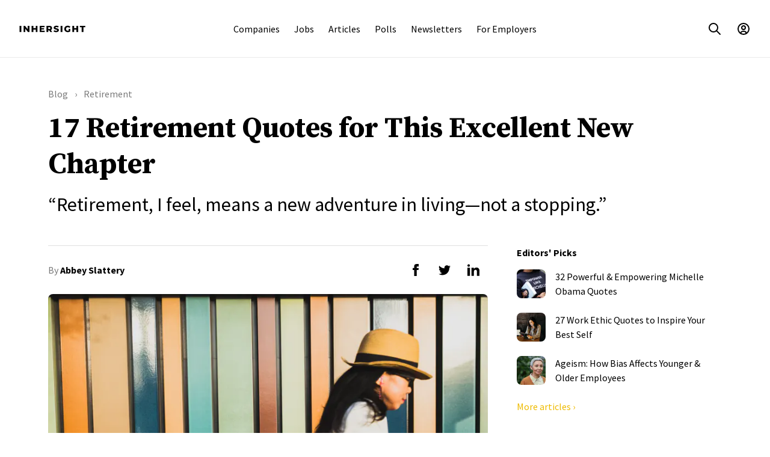

--- FILE ---
content_type: text/html; charset=utf-8
request_url: https://www.inhersight.com/blog/insight-commentary/retirement-quotes
body_size: 29556
content:






<!DOCTYPE html>
<html lang="en">

    <!-- HEAD -->
    <head>
        
        <!-- Required for GTM setup, immediately below, and throughout the web app -->
        <script type='text/javascript'>
            var authenticatedUser =  false 
            var profileUuid = ''
            var staff =  false 
        </script>
        

        <!-- GTM setup -->
        <!-- Set user ID for GA4 hits -->
<script>
window.dataLayer = window.dataLayer || [];
// Always push profileUuid to data layer, even if it is null; when a user logs out,
// this will reset the user ID for subsequent GA4 hits
window.dataLayer.push({ 'userId' : typeof profileUuid !== 'undefined' ? profileUuid : null})
</script>

<!-- Google Tag Manager (script) -->

<script>
    (function(w,d,s,l,i){w[l]=w[l]||[];w[l].push({'gtm.start':
    new Date().getTime(),event:'gtm.js'});var f=d.getElementsByTagName(s)[0],
    j=d.createElement(s),dl=l!='dataLayer'?'&l='+l:'';j.async=true;j.src=
    'https://www.googletagmanager.com/gtm.js?id='+i+dl+'&gtm_auth=cfC42Ff2629ALcpQFXQC5w&gtm_preview=env-1&gtm_cookies_win=x';f.parentNode.insertBefore(j,f);
    })(window,document,'script','dataLayer','GTM-T7TMKR');
</script>


        <meta http-equiv="Content-Type" content="text/html; charset=utf-8" /><script type="text/javascript">window.NREUM||(NREUM={});NREUM.info={"beacon":"bam.nr-data.net","errorBeacon":"bam.nr-data.net","licenseKey":"ec4b7d5e6c","applicationID":"9872589","transactionName":"MQdSNkZZCktZAUVdCghNdhdaWxBRVwweVgkJBR4UXV0TSwIDQ0AMBQ5V","queueTime":1,"applicationTime":280,"agent":""};
(window.NREUM||(NREUM={})).init={ajax:{deny_list:["bam.nr-data.net"]},feature_flags:["soft_nav"]};(window.NREUM||(NREUM={})).loader_config={licenseKey:"ec4b7d5e6c",applicationID:"9872589",browserID:"9872591"};;/*! For license information please see nr-loader-rum-1.308.0.min.js.LICENSE.txt */
(()=>{var e,t,r={163:(e,t,r)=>{"use strict";r.d(t,{j:()=>E});var n=r(384),i=r(1741);var a=r(2555);r(860).K7.genericEvents;const s="experimental.resources",o="register",c=e=>{if(!e||"string"!=typeof e)return!1;try{document.createDocumentFragment().querySelector(e)}catch{return!1}return!0};var d=r(2614),u=r(944),l=r(8122);const f="[data-nr-mask]",g=e=>(0,l.a)(e,(()=>{const e={feature_flags:[],experimental:{allow_registered_children:!1,resources:!1},mask_selector:"*",block_selector:"[data-nr-block]",mask_input_options:{color:!1,date:!1,"datetime-local":!1,email:!1,month:!1,number:!1,range:!1,search:!1,tel:!1,text:!1,time:!1,url:!1,week:!1,textarea:!1,select:!1,password:!0}};return{ajax:{deny_list:void 0,block_internal:!0,enabled:!0,autoStart:!0},api:{get allow_registered_children(){return e.feature_flags.includes(o)||e.experimental.allow_registered_children},set allow_registered_children(t){e.experimental.allow_registered_children=t},duplicate_registered_data:!1},browser_consent_mode:{enabled:!1},distributed_tracing:{enabled:void 0,exclude_newrelic_header:void 0,cors_use_newrelic_header:void 0,cors_use_tracecontext_headers:void 0,allowed_origins:void 0},get feature_flags(){return e.feature_flags},set feature_flags(t){e.feature_flags=t},generic_events:{enabled:!0,autoStart:!0},harvest:{interval:30},jserrors:{enabled:!0,autoStart:!0},logging:{enabled:!0,autoStart:!0},metrics:{enabled:!0,autoStart:!0},obfuscate:void 0,page_action:{enabled:!0},page_view_event:{enabled:!0,autoStart:!0},page_view_timing:{enabled:!0,autoStart:!0},performance:{capture_marks:!1,capture_measures:!1,capture_detail:!0,resources:{get enabled(){return e.feature_flags.includes(s)||e.experimental.resources},set enabled(t){e.experimental.resources=t},asset_types:[],first_party_domains:[],ignore_newrelic:!0}},privacy:{cookies_enabled:!0},proxy:{assets:void 0,beacon:void 0},session:{expiresMs:d.wk,inactiveMs:d.BB},session_replay:{autoStart:!0,enabled:!1,preload:!1,sampling_rate:10,error_sampling_rate:100,collect_fonts:!1,inline_images:!1,fix_stylesheets:!0,mask_all_inputs:!0,get mask_text_selector(){return e.mask_selector},set mask_text_selector(t){c(t)?e.mask_selector="".concat(t,",").concat(f):""===t||null===t?e.mask_selector=f:(0,u.R)(5,t)},get block_class(){return"nr-block"},get ignore_class(){return"nr-ignore"},get mask_text_class(){return"nr-mask"},get block_selector(){return e.block_selector},set block_selector(t){c(t)?e.block_selector+=",".concat(t):""!==t&&(0,u.R)(6,t)},get mask_input_options(){return e.mask_input_options},set mask_input_options(t){t&&"object"==typeof t?e.mask_input_options={...t,password:!0}:(0,u.R)(7,t)}},session_trace:{enabled:!0,autoStart:!0},soft_navigations:{enabled:!0,autoStart:!0},spa:{enabled:!0,autoStart:!0},ssl:void 0,user_actions:{enabled:!0,elementAttributes:["id","className","tagName","type"]}}})());var p=r(6154),m=r(9324);let h=0;const v={buildEnv:m.F3,distMethod:m.Xs,version:m.xv,originTime:p.WN},b={consented:!1},y={appMetadata:{},get consented(){return this.session?.state?.consent||b.consented},set consented(e){b.consented=e},customTransaction:void 0,denyList:void 0,disabled:!1,harvester:void 0,isolatedBacklog:!1,isRecording:!1,loaderType:void 0,maxBytes:3e4,obfuscator:void 0,onerror:void 0,ptid:void 0,releaseIds:{},session:void 0,timeKeeper:void 0,registeredEntities:[],jsAttributesMetadata:{bytes:0},get harvestCount(){return++h}},_=e=>{const t=(0,l.a)(e,y),r=Object.keys(v).reduce((e,t)=>(e[t]={value:v[t],writable:!1,configurable:!0,enumerable:!0},e),{});return Object.defineProperties(t,r)};var w=r(5701);const x=e=>{const t=e.startsWith("http");e+="/",r.p=t?e:"https://"+e};var R=r(7836),k=r(3241);const A={accountID:void 0,trustKey:void 0,agentID:void 0,licenseKey:void 0,applicationID:void 0,xpid:void 0},S=e=>(0,l.a)(e,A),T=new Set;function E(e,t={},r,s){let{init:o,info:c,loader_config:d,runtime:u={},exposed:l=!0}=t;if(!c){const e=(0,n.pV)();o=e.init,c=e.info,d=e.loader_config}e.init=g(o||{}),e.loader_config=S(d||{}),c.jsAttributes??={},p.bv&&(c.jsAttributes.isWorker=!0),e.info=(0,a.D)(c);const f=e.init,m=[c.beacon,c.errorBeacon];T.has(e.agentIdentifier)||(f.proxy.assets&&(x(f.proxy.assets),m.push(f.proxy.assets)),f.proxy.beacon&&m.push(f.proxy.beacon),e.beacons=[...m],function(e){const t=(0,n.pV)();Object.getOwnPropertyNames(i.W.prototype).forEach(r=>{const n=i.W.prototype[r];if("function"!=typeof n||"constructor"===n)return;let a=t[r];e[r]&&!1!==e.exposed&&"micro-agent"!==e.runtime?.loaderType&&(t[r]=(...t)=>{const n=e[r](...t);return a?a(...t):n})})}(e),(0,n.US)("activatedFeatures",w.B)),u.denyList=[...f.ajax.deny_list||[],...f.ajax.block_internal?m:[]],u.ptid=e.agentIdentifier,u.loaderType=r,e.runtime=_(u),T.has(e.agentIdentifier)||(e.ee=R.ee.get(e.agentIdentifier),e.exposed=l,(0,k.W)({agentIdentifier:e.agentIdentifier,drained:!!w.B?.[e.agentIdentifier],type:"lifecycle",name:"initialize",feature:void 0,data:e.config})),T.add(e.agentIdentifier)}},384:(e,t,r)=>{"use strict";r.d(t,{NT:()=>s,US:()=>u,Zm:()=>o,bQ:()=>d,dV:()=>c,pV:()=>l});var n=r(6154),i=r(1863),a=r(1910);const s={beacon:"bam.nr-data.net",errorBeacon:"bam.nr-data.net"};function o(){return n.gm.NREUM||(n.gm.NREUM={}),void 0===n.gm.newrelic&&(n.gm.newrelic=n.gm.NREUM),n.gm.NREUM}function c(){let e=o();return e.o||(e.o={ST:n.gm.setTimeout,SI:n.gm.setImmediate||n.gm.setInterval,CT:n.gm.clearTimeout,XHR:n.gm.XMLHttpRequest,REQ:n.gm.Request,EV:n.gm.Event,PR:n.gm.Promise,MO:n.gm.MutationObserver,FETCH:n.gm.fetch,WS:n.gm.WebSocket},(0,a.i)(...Object.values(e.o))),e}function d(e,t){let r=o();r.initializedAgents??={},t.initializedAt={ms:(0,i.t)(),date:new Date},r.initializedAgents[e]=t}function u(e,t){o()[e]=t}function l(){return function(){let e=o();const t=e.info||{};e.info={beacon:s.beacon,errorBeacon:s.errorBeacon,...t}}(),function(){let e=o();const t=e.init||{};e.init={...t}}(),c(),function(){let e=o();const t=e.loader_config||{};e.loader_config={...t}}(),o()}},782:(e,t,r)=>{"use strict";r.d(t,{T:()=>n});const n=r(860).K7.pageViewTiming},860:(e,t,r)=>{"use strict";r.d(t,{$J:()=>u,K7:()=>c,P3:()=>d,XX:()=>i,Yy:()=>o,df:()=>a,qY:()=>n,v4:()=>s});const n="events",i="jserrors",a="browser/blobs",s="rum",o="browser/logs",c={ajax:"ajax",genericEvents:"generic_events",jserrors:i,logging:"logging",metrics:"metrics",pageAction:"page_action",pageViewEvent:"page_view_event",pageViewTiming:"page_view_timing",sessionReplay:"session_replay",sessionTrace:"session_trace",softNav:"soft_navigations",spa:"spa"},d={[c.pageViewEvent]:1,[c.pageViewTiming]:2,[c.metrics]:3,[c.jserrors]:4,[c.spa]:5,[c.ajax]:6,[c.sessionTrace]:7,[c.softNav]:8,[c.sessionReplay]:9,[c.logging]:10,[c.genericEvents]:11},u={[c.pageViewEvent]:s,[c.pageViewTiming]:n,[c.ajax]:n,[c.spa]:n,[c.softNav]:n,[c.metrics]:i,[c.jserrors]:i,[c.sessionTrace]:a,[c.sessionReplay]:a,[c.logging]:o,[c.genericEvents]:"ins"}},944:(e,t,r)=>{"use strict";r.d(t,{R:()=>i});var n=r(3241);function i(e,t){"function"==typeof console.debug&&(console.debug("New Relic Warning: https://github.com/newrelic/newrelic-browser-agent/blob/main/docs/warning-codes.md#".concat(e),t),(0,n.W)({agentIdentifier:null,drained:null,type:"data",name:"warn",feature:"warn",data:{code:e,secondary:t}}))}},1687:(e,t,r)=>{"use strict";r.d(t,{Ak:()=>d,Ze:()=>f,x3:()=>u});var n=r(3241),i=r(7836),a=r(3606),s=r(860),o=r(2646);const c={};function d(e,t){const r={staged:!1,priority:s.P3[t]||0};l(e),c[e].get(t)||c[e].set(t,r)}function u(e,t){e&&c[e]&&(c[e].get(t)&&c[e].delete(t),p(e,t,!1),c[e].size&&g(e))}function l(e){if(!e)throw new Error("agentIdentifier required");c[e]||(c[e]=new Map)}function f(e="",t="feature",r=!1){if(l(e),!e||!c[e].get(t)||r)return p(e,t);c[e].get(t).staged=!0,g(e)}function g(e){const t=Array.from(c[e]);t.every(([e,t])=>t.staged)&&(t.sort((e,t)=>e[1].priority-t[1].priority),t.forEach(([t])=>{c[e].delete(t),p(e,t)}))}function p(e,t,r=!0){const s=e?i.ee.get(e):i.ee,c=a.i.handlers;if(!s.aborted&&s.backlog&&c){if((0,n.W)({agentIdentifier:e,type:"lifecycle",name:"drain",feature:t}),r){const e=s.backlog[t],r=c[t];if(r){for(let t=0;e&&t<e.length;++t)m(e[t],r);Object.entries(r).forEach(([e,t])=>{Object.values(t||{}).forEach(t=>{t[0]?.on&&t[0]?.context()instanceof o.y&&t[0].on(e,t[1])})})}}s.isolatedBacklog||delete c[t],s.backlog[t]=null,s.emit("drain-"+t,[])}}function m(e,t){var r=e[1];Object.values(t[r]||{}).forEach(t=>{var r=e[0];if(t[0]===r){var n=t[1],i=e[3],a=e[2];n.apply(i,a)}})}},1738:(e,t,r)=>{"use strict";r.d(t,{U:()=>g,Y:()=>f});var n=r(3241),i=r(9908),a=r(1863),s=r(944),o=r(5701),c=r(3969),d=r(8362),u=r(860),l=r(4261);function f(e,t,r,a){const f=a||r;!f||f[e]&&f[e]!==d.d.prototype[e]||(f[e]=function(){(0,i.p)(c.xV,["API/"+e+"/called"],void 0,u.K7.metrics,r.ee),(0,n.W)({agentIdentifier:r.agentIdentifier,drained:!!o.B?.[r.agentIdentifier],type:"data",name:"api",feature:l.Pl+e,data:{}});try{return t.apply(this,arguments)}catch(e){(0,s.R)(23,e)}})}function g(e,t,r,n,s){const o=e.info;null===r?delete o.jsAttributes[t]:o.jsAttributes[t]=r,(s||null===r)&&(0,i.p)(l.Pl+n,[(0,a.t)(),t,r],void 0,"session",e.ee)}},1741:(e,t,r)=>{"use strict";r.d(t,{W:()=>a});var n=r(944),i=r(4261);class a{#e(e,...t){if(this[e]!==a.prototype[e])return this[e](...t);(0,n.R)(35,e)}addPageAction(e,t){return this.#e(i.hG,e,t)}register(e){return this.#e(i.eY,e)}recordCustomEvent(e,t){return this.#e(i.fF,e,t)}setPageViewName(e,t){return this.#e(i.Fw,e,t)}setCustomAttribute(e,t,r){return this.#e(i.cD,e,t,r)}noticeError(e,t){return this.#e(i.o5,e,t)}setUserId(e,t=!1){return this.#e(i.Dl,e,t)}setApplicationVersion(e){return this.#e(i.nb,e)}setErrorHandler(e){return this.#e(i.bt,e)}addRelease(e,t){return this.#e(i.k6,e,t)}log(e,t){return this.#e(i.$9,e,t)}start(){return this.#e(i.d3)}finished(e){return this.#e(i.BL,e)}recordReplay(){return this.#e(i.CH)}pauseReplay(){return this.#e(i.Tb)}addToTrace(e){return this.#e(i.U2,e)}setCurrentRouteName(e){return this.#e(i.PA,e)}interaction(e){return this.#e(i.dT,e)}wrapLogger(e,t,r){return this.#e(i.Wb,e,t,r)}measure(e,t){return this.#e(i.V1,e,t)}consent(e){return this.#e(i.Pv,e)}}},1863:(e,t,r)=>{"use strict";function n(){return Math.floor(performance.now())}r.d(t,{t:()=>n})},1910:(e,t,r)=>{"use strict";r.d(t,{i:()=>a});var n=r(944);const i=new Map;function a(...e){return e.every(e=>{if(i.has(e))return i.get(e);const t="function"==typeof e?e.toString():"",r=t.includes("[native code]"),a=t.includes("nrWrapper");return r||a||(0,n.R)(64,e?.name||t),i.set(e,r),r})}},2555:(e,t,r)=>{"use strict";r.d(t,{D:()=>o,f:()=>s});var n=r(384),i=r(8122);const a={beacon:n.NT.beacon,errorBeacon:n.NT.errorBeacon,licenseKey:void 0,applicationID:void 0,sa:void 0,queueTime:void 0,applicationTime:void 0,ttGuid:void 0,user:void 0,account:void 0,product:void 0,extra:void 0,jsAttributes:{},userAttributes:void 0,atts:void 0,transactionName:void 0,tNamePlain:void 0};function s(e){try{return!!e.licenseKey&&!!e.errorBeacon&&!!e.applicationID}catch(e){return!1}}const o=e=>(0,i.a)(e,a)},2614:(e,t,r)=>{"use strict";r.d(t,{BB:()=>s,H3:()=>n,g:()=>d,iL:()=>c,tS:()=>o,uh:()=>i,wk:()=>a});const n="NRBA",i="SESSION",a=144e5,s=18e5,o={STARTED:"session-started",PAUSE:"session-pause",RESET:"session-reset",RESUME:"session-resume",UPDATE:"session-update"},c={SAME_TAB:"same-tab",CROSS_TAB:"cross-tab"},d={OFF:0,FULL:1,ERROR:2}},2646:(e,t,r)=>{"use strict";r.d(t,{y:()=>n});class n{constructor(e){this.contextId=e}}},2843:(e,t,r)=>{"use strict";r.d(t,{G:()=>a,u:()=>i});var n=r(3878);function i(e,t=!1,r,i){(0,n.DD)("visibilitychange",function(){if(t)return void("hidden"===document.visibilityState&&e());e(document.visibilityState)},r,i)}function a(e,t,r){(0,n.sp)("pagehide",e,t,r)}},3241:(e,t,r)=>{"use strict";r.d(t,{W:()=>a});var n=r(6154);const i="newrelic";function a(e={}){try{n.gm.dispatchEvent(new CustomEvent(i,{detail:e}))}catch(e){}}},3606:(e,t,r)=>{"use strict";r.d(t,{i:()=>a});var n=r(9908);a.on=s;var i=a.handlers={};function a(e,t,r,a){s(a||n.d,i,e,t,r)}function s(e,t,r,i,a){a||(a="feature"),e||(e=n.d);var s=t[a]=t[a]||{};(s[r]=s[r]||[]).push([e,i])}},3878:(e,t,r)=>{"use strict";function n(e,t){return{capture:e,passive:!1,signal:t}}function i(e,t,r=!1,i){window.addEventListener(e,t,n(r,i))}function a(e,t,r=!1,i){document.addEventListener(e,t,n(r,i))}r.d(t,{DD:()=>a,jT:()=>n,sp:()=>i})},3969:(e,t,r)=>{"use strict";r.d(t,{TZ:()=>n,XG:()=>o,rs:()=>i,xV:()=>s,z_:()=>a});const n=r(860).K7.metrics,i="sm",a="cm",s="storeSupportabilityMetrics",o="storeEventMetrics"},4234:(e,t,r)=>{"use strict";r.d(t,{W:()=>a});var n=r(7836),i=r(1687);class a{constructor(e,t){this.agentIdentifier=e,this.ee=n.ee.get(e),this.featureName=t,this.blocked=!1}deregisterDrain(){(0,i.x3)(this.agentIdentifier,this.featureName)}}},4261:(e,t,r)=>{"use strict";r.d(t,{$9:()=>d,BL:()=>o,CH:()=>g,Dl:()=>_,Fw:()=>y,PA:()=>h,Pl:()=>n,Pv:()=>k,Tb:()=>l,U2:()=>a,V1:()=>R,Wb:()=>x,bt:()=>b,cD:()=>v,d3:()=>w,dT:()=>c,eY:()=>p,fF:()=>f,hG:()=>i,k6:()=>s,nb:()=>m,o5:()=>u});const n="api-",i="addPageAction",a="addToTrace",s="addRelease",o="finished",c="interaction",d="log",u="noticeError",l="pauseReplay",f="recordCustomEvent",g="recordReplay",p="register",m="setApplicationVersion",h="setCurrentRouteName",v="setCustomAttribute",b="setErrorHandler",y="setPageViewName",_="setUserId",w="start",x="wrapLogger",R="measure",k="consent"},5289:(e,t,r)=>{"use strict";r.d(t,{GG:()=>s,Qr:()=>c,sB:()=>o});var n=r(3878),i=r(6389);function a(){return"undefined"==typeof document||"complete"===document.readyState}function s(e,t){if(a())return e();const r=(0,i.J)(e),s=setInterval(()=>{a()&&(clearInterval(s),r())},500);(0,n.sp)("load",r,t)}function o(e){if(a())return e();(0,n.DD)("DOMContentLoaded",e)}function c(e){if(a())return e();(0,n.sp)("popstate",e)}},5607:(e,t,r)=>{"use strict";r.d(t,{W:()=>n});const n=(0,r(9566).bz)()},5701:(e,t,r)=>{"use strict";r.d(t,{B:()=>a,t:()=>s});var n=r(3241);const i=new Set,a={};function s(e,t){const r=t.agentIdentifier;a[r]??={},e&&"object"==typeof e&&(i.has(r)||(t.ee.emit("rumresp",[e]),a[r]=e,i.add(r),(0,n.W)({agentIdentifier:r,loaded:!0,drained:!0,type:"lifecycle",name:"load",feature:void 0,data:e})))}},6154:(e,t,r)=>{"use strict";r.d(t,{OF:()=>c,RI:()=>i,WN:()=>u,bv:()=>a,eN:()=>l,gm:()=>s,mw:()=>o,sb:()=>d});var n=r(1863);const i="undefined"!=typeof window&&!!window.document,a="undefined"!=typeof WorkerGlobalScope&&("undefined"!=typeof self&&self instanceof WorkerGlobalScope&&self.navigator instanceof WorkerNavigator||"undefined"!=typeof globalThis&&globalThis instanceof WorkerGlobalScope&&globalThis.navigator instanceof WorkerNavigator),s=i?window:"undefined"!=typeof WorkerGlobalScope&&("undefined"!=typeof self&&self instanceof WorkerGlobalScope&&self||"undefined"!=typeof globalThis&&globalThis instanceof WorkerGlobalScope&&globalThis),o=Boolean("hidden"===s?.document?.visibilityState),c=/iPad|iPhone|iPod/.test(s.navigator?.userAgent),d=c&&"undefined"==typeof SharedWorker,u=((()=>{const e=s.navigator?.userAgent?.match(/Firefox[/\s](\d+\.\d+)/);Array.isArray(e)&&e.length>=2&&e[1]})(),Date.now()-(0,n.t)()),l=()=>"undefined"!=typeof PerformanceNavigationTiming&&s?.performance?.getEntriesByType("navigation")?.[0]?.responseStart},6389:(e,t,r)=>{"use strict";function n(e,t=500,r={}){const n=r?.leading||!1;let i;return(...r)=>{n&&void 0===i&&(e.apply(this,r),i=setTimeout(()=>{i=clearTimeout(i)},t)),n||(clearTimeout(i),i=setTimeout(()=>{e.apply(this,r)},t))}}function i(e){let t=!1;return(...r)=>{t||(t=!0,e.apply(this,r))}}r.d(t,{J:()=>i,s:()=>n})},6630:(e,t,r)=>{"use strict";r.d(t,{T:()=>n});const n=r(860).K7.pageViewEvent},7699:(e,t,r)=>{"use strict";r.d(t,{It:()=>a,KC:()=>o,No:()=>i,qh:()=>s});var n=r(860);const i=16e3,a=1e6,s="SESSION_ERROR",o={[n.K7.logging]:!0,[n.K7.genericEvents]:!1,[n.K7.jserrors]:!1,[n.K7.ajax]:!1}},7836:(e,t,r)=>{"use strict";r.d(t,{P:()=>o,ee:()=>c});var n=r(384),i=r(8990),a=r(2646),s=r(5607);const o="nr@context:".concat(s.W),c=function e(t,r){var n={},s={},u={},l=!1;try{l=16===r.length&&d.initializedAgents?.[r]?.runtime.isolatedBacklog}catch(e){}var f={on:p,addEventListener:p,removeEventListener:function(e,t){var r=n[e];if(!r)return;for(var i=0;i<r.length;i++)r[i]===t&&r.splice(i,1)},emit:function(e,r,n,i,a){!1!==a&&(a=!0);if(c.aborted&&!i)return;t&&a&&t.emit(e,r,n);var o=g(n);m(e).forEach(e=>{e.apply(o,r)});var d=v()[s[e]];d&&d.push([f,e,r,o]);return o},get:h,listeners:m,context:g,buffer:function(e,t){const r=v();if(t=t||"feature",f.aborted)return;Object.entries(e||{}).forEach(([e,n])=>{s[n]=t,t in r||(r[t]=[])})},abort:function(){f._aborted=!0,Object.keys(f.backlog).forEach(e=>{delete f.backlog[e]})},isBuffering:function(e){return!!v()[s[e]]},debugId:r,backlog:l?{}:t&&"object"==typeof t.backlog?t.backlog:{},isolatedBacklog:l};return Object.defineProperty(f,"aborted",{get:()=>{let e=f._aborted||!1;return e||(t&&(e=t.aborted),e)}}),f;function g(e){return e&&e instanceof a.y?e:e?(0,i.I)(e,o,()=>new a.y(o)):new a.y(o)}function p(e,t){n[e]=m(e).concat(t)}function m(e){return n[e]||[]}function h(t){return u[t]=u[t]||e(f,t)}function v(){return f.backlog}}(void 0,"globalEE"),d=(0,n.Zm)();d.ee||(d.ee=c)},8122:(e,t,r)=>{"use strict";r.d(t,{a:()=>i});var n=r(944);function i(e,t){try{if(!e||"object"!=typeof e)return(0,n.R)(3);if(!t||"object"!=typeof t)return(0,n.R)(4);const r=Object.create(Object.getPrototypeOf(t),Object.getOwnPropertyDescriptors(t)),a=0===Object.keys(r).length?e:r;for(let s in a)if(void 0!==e[s])try{if(null===e[s]){r[s]=null;continue}Array.isArray(e[s])&&Array.isArray(t[s])?r[s]=Array.from(new Set([...e[s],...t[s]])):"object"==typeof e[s]&&"object"==typeof t[s]?r[s]=i(e[s],t[s]):r[s]=e[s]}catch(e){r[s]||(0,n.R)(1,e)}return r}catch(e){(0,n.R)(2,e)}}},8362:(e,t,r)=>{"use strict";r.d(t,{d:()=>a});var n=r(9566),i=r(1741);class a extends i.W{agentIdentifier=(0,n.LA)(16)}},8374:(e,t,r)=>{r.nc=(()=>{try{return document?.currentScript?.nonce}catch(e){}return""})()},8990:(e,t,r)=>{"use strict";r.d(t,{I:()=>i});var n=Object.prototype.hasOwnProperty;function i(e,t,r){if(n.call(e,t))return e[t];var i=r();if(Object.defineProperty&&Object.keys)try{return Object.defineProperty(e,t,{value:i,writable:!0,enumerable:!1}),i}catch(e){}return e[t]=i,i}},9324:(e,t,r)=>{"use strict";r.d(t,{F3:()=>i,Xs:()=>a,xv:()=>n});const n="1.308.0",i="PROD",a="CDN"},9566:(e,t,r)=>{"use strict";r.d(t,{LA:()=>o,bz:()=>s});var n=r(6154);const i="xxxxxxxx-xxxx-4xxx-yxxx-xxxxxxxxxxxx";function a(e,t){return e?15&e[t]:16*Math.random()|0}function s(){const e=n.gm?.crypto||n.gm?.msCrypto;let t,r=0;return e&&e.getRandomValues&&(t=e.getRandomValues(new Uint8Array(30))),i.split("").map(e=>"x"===e?a(t,r++).toString(16):"y"===e?(3&a()|8).toString(16):e).join("")}function o(e){const t=n.gm?.crypto||n.gm?.msCrypto;let r,i=0;t&&t.getRandomValues&&(r=t.getRandomValues(new Uint8Array(e)));const s=[];for(var o=0;o<e;o++)s.push(a(r,i++).toString(16));return s.join("")}},9908:(e,t,r)=>{"use strict";r.d(t,{d:()=>n,p:()=>i});var n=r(7836).ee.get("handle");function i(e,t,r,i,a){a?(a.buffer([e],i),a.emit(e,t,r)):(n.buffer([e],i),n.emit(e,t,r))}}},n={};function i(e){var t=n[e];if(void 0!==t)return t.exports;var a=n[e]={exports:{}};return r[e](a,a.exports,i),a.exports}i.m=r,i.d=(e,t)=>{for(var r in t)i.o(t,r)&&!i.o(e,r)&&Object.defineProperty(e,r,{enumerable:!0,get:t[r]})},i.f={},i.e=e=>Promise.all(Object.keys(i.f).reduce((t,r)=>(i.f[r](e,t),t),[])),i.u=e=>"nr-rum-1.308.0.min.js",i.o=(e,t)=>Object.prototype.hasOwnProperty.call(e,t),e={},t="NRBA-1.308.0.PROD:",i.l=(r,n,a,s)=>{if(e[r])e[r].push(n);else{var o,c;if(void 0!==a)for(var d=document.getElementsByTagName("script"),u=0;u<d.length;u++){var l=d[u];if(l.getAttribute("src")==r||l.getAttribute("data-webpack")==t+a){o=l;break}}if(!o){c=!0;var f={296:"sha512-+MIMDsOcckGXa1EdWHqFNv7P+JUkd5kQwCBr3KE6uCvnsBNUrdSt4a/3/L4j4TxtnaMNjHpza2/erNQbpacJQA=="};(o=document.createElement("script")).charset="utf-8",i.nc&&o.setAttribute("nonce",i.nc),o.setAttribute("data-webpack",t+a),o.src=r,0!==o.src.indexOf(window.location.origin+"/")&&(o.crossOrigin="anonymous"),f[s]&&(o.integrity=f[s])}e[r]=[n];var g=(t,n)=>{o.onerror=o.onload=null,clearTimeout(p);var i=e[r];if(delete e[r],o.parentNode&&o.parentNode.removeChild(o),i&&i.forEach(e=>e(n)),t)return t(n)},p=setTimeout(g.bind(null,void 0,{type:"timeout",target:o}),12e4);o.onerror=g.bind(null,o.onerror),o.onload=g.bind(null,o.onload),c&&document.head.appendChild(o)}},i.r=e=>{"undefined"!=typeof Symbol&&Symbol.toStringTag&&Object.defineProperty(e,Symbol.toStringTag,{value:"Module"}),Object.defineProperty(e,"__esModule",{value:!0})},i.p="https://js-agent.newrelic.com/",(()=>{var e={374:0,840:0};i.f.j=(t,r)=>{var n=i.o(e,t)?e[t]:void 0;if(0!==n)if(n)r.push(n[2]);else{var a=new Promise((r,i)=>n=e[t]=[r,i]);r.push(n[2]=a);var s=i.p+i.u(t),o=new Error;i.l(s,r=>{if(i.o(e,t)&&(0!==(n=e[t])&&(e[t]=void 0),n)){var a=r&&("load"===r.type?"missing":r.type),s=r&&r.target&&r.target.src;o.message="Loading chunk "+t+" failed: ("+a+": "+s+")",o.name="ChunkLoadError",o.type=a,o.request=s,n[1](o)}},"chunk-"+t,t)}};var t=(t,r)=>{var n,a,[s,o,c]=r,d=0;if(s.some(t=>0!==e[t])){for(n in o)i.o(o,n)&&(i.m[n]=o[n]);if(c)c(i)}for(t&&t(r);d<s.length;d++)a=s[d],i.o(e,a)&&e[a]&&e[a][0](),e[a]=0},r=self["webpackChunk:NRBA-1.308.0.PROD"]=self["webpackChunk:NRBA-1.308.0.PROD"]||[];r.forEach(t.bind(null,0)),r.push=t.bind(null,r.push.bind(r))})(),(()=>{"use strict";i(8374);var e=i(8362),t=i(860);const r=Object.values(t.K7);var n=i(163);var a=i(9908),s=i(1863),o=i(4261),c=i(1738);var d=i(1687),u=i(4234),l=i(5289),f=i(6154),g=i(944),p=i(384);const m=e=>f.RI&&!0===e?.privacy.cookies_enabled;function h(e){return!!(0,p.dV)().o.MO&&m(e)&&!0===e?.session_trace.enabled}var v=i(6389),b=i(7699);class y extends u.W{constructor(e,t){super(e.agentIdentifier,t),this.agentRef=e,this.abortHandler=void 0,this.featAggregate=void 0,this.loadedSuccessfully=void 0,this.onAggregateImported=new Promise(e=>{this.loadedSuccessfully=e}),this.deferred=Promise.resolve(),!1===e.init[this.featureName].autoStart?this.deferred=new Promise((t,r)=>{this.ee.on("manual-start-all",(0,v.J)(()=>{(0,d.Ak)(e.agentIdentifier,this.featureName),t()}))}):(0,d.Ak)(e.agentIdentifier,t)}importAggregator(e,t,r={}){if(this.featAggregate)return;const n=async()=>{let n;await this.deferred;try{if(m(e.init)){const{setupAgentSession:t}=await i.e(296).then(i.bind(i,3305));n=t(e)}}catch(e){(0,g.R)(20,e),this.ee.emit("internal-error",[e]),(0,a.p)(b.qh,[e],void 0,this.featureName,this.ee)}try{if(!this.#t(this.featureName,n,e.init))return(0,d.Ze)(this.agentIdentifier,this.featureName),void this.loadedSuccessfully(!1);const{Aggregate:i}=await t();this.featAggregate=new i(e,r),e.runtime.harvester.initializedAggregates.push(this.featAggregate),this.loadedSuccessfully(!0)}catch(e){(0,g.R)(34,e),this.abortHandler?.(),(0,d.Ze)(this.agentIdentifier,this.featureName,!0),this.loadedSuccessfully(!1),this.ee&&this.ee.abort()}};f.RI?(0,l.GG)(()=>n(),!0):n()}#t(e,r,n){if(this.blocked)return!1;switch(e){case t.K7.sessionReplay:return h(n)&&!!r;case t.K7.sessionTrace:return!!r;default:return!0}}}var _=i(6630),w=i(2614),x=i(3241);class R extends y{static featureName=_.T;constructor(e){var t;super(e,_.T),this.setupInspectionEvents(e.agentIdentifier),t=e,(0,c.Y)(o.Fw,function(e,r){"string"==typeof e&&("/"!==e.charAt(0)&&(e="/"+e),t.runtime.customTransaction=(r||"http://custom.transaction")+e,(0,a.p)(o.Pl+o.Fw,[(0,s.t)()],void 0,void 0,t.ee))},t),this.importAggregator(e,()=>i.e(296).then(i.bind(i,3943)))}setupInspectionEvents(e){const t=(t,r)=>{t&&(0,x.W)({agentIdentifier:e,timeStamp:t.timeStamp,loaded:"complete"===t.target.readyState,type:"window",name:r,data:t.target.location+""})};(0,l.sB)(e=>{t(e,"DOMContentLoaded")}),(0,l.GG)(e=>{t(e,"load")}),(0,l.Qr)(e=>{t(e,"navigate")}),this.ee.on(w.tS.UPDATE,(t,r)=>{(0,x.W)({agentIdentifier:e,type:"lifecycle",name:"session",data:r})})}}class k extends e.d{constructor(e){var t;(super(),f.gm)?(this.features={},(0,p.bQ)(this.agentIdentifier,this),this.desiredFeatures=new Set(e.features||[]),this.desiredFeatures.add(R),(0,n.j)(this,e,e.loaderType||"agent"),t=this,(0,c.Y)(o.cD,function(e,r,n=!1){if("string"==typeof e){if(["string","number","boolean"].includes(typeof r)||null===r)return(0,c.U)(t,e,r,o.cD,n);(0,g.R)(40,typeof r)}else(0,g.R)(39,typeof e)},t),function(e){(0,c.Y)(o.Dl,function(t,r=!1){if("string"!=typeof t&&null!==t)return void(0,g.R)(41,typeof t);const n=e.info.jsAttributes["enduser.id"];r&&null!=n&&n!==t?(0,a.p)(o.Pl+"setUserIdAndResetSession",[t],void 0,"session",e.ee):(0,c.U)(e,"enduser.id",t,o.Dl,!0)},e)}(this),function(e){(0,c.Y)(o.nb,function(t){if("string"==typeof t||null===t)return(0,c.U)(e,"application.version",t,o.nb,!1);(0,g.R)(42,typeof t)},e)}(this),function(e){(0,c.Y)(o.d3,function(){e.ee.emit("manual-start-all")},e)}(this),function(e){(0,c.Y)(o.Pv,function(t=!0){if("boolean"==typeof t){if((0,a.p)(o.Pl+o.Pv,[t],void 0,"session",e.ee),e.runtime.consented=t,t){const t=e.features.page_view_event;t.onAggregateImported.then(e=>{const r=t.featAggregate;e&&!r.sentRum&&r.sendRum()})}}else(0,g.R)(65,typeof t)},e)}(this),this.run()):(0,g.R)(21)}get config(){return{info:this.info,init:this.init,loader_config:this.loader_config,runtime:this.runtime}}get api(){return this}run(){try{const e=function(e){const t={};return r.forEach(r=>{t[r]=!!e[r]?.enabled}),t}(this.init),n=[...this.desiredFeatures];n.sort((e,r)=>t.P3[e.featureName]-t.P3[r.featureName]),n.forEach(r=>{if(!e[r.featureName]&&r.featureName!==t.K7.pageViewEvent)return;if(r.featureName===t.K7.spa)return void(0,g.R)(67);const n=function(e){switch(e){case t.K7.ajax:return[t.K7.jserrors];case t.K7.sessionTrace:return[t.K7.ajax,t.K7.pageViewEvent];case t.K7.sessionReplay:return[t.K7.sessionTrace];case t.K7.pageViewTiming:return[t.K7.pageViewEvent];default:return[]}}(r.featureName).filter(e=>!(e in this.features));n.length>0&&(0,g.R)(36,{targetFeature:r.featureName,missingDependencies:n}),this.features[r.featureName]=new r(this)})}catch(e){(0,g.R)(22,e);for(const e in this.features)this.features[e].abortHandler?.();const t=(0,p.Zm)();delete t.initializedAgents[this.agentIdentifier]?.features,delete this.sharedAggregator;return t.ee.get(this.agentIdentifier).abort(),!1}}}var A=i(2843),S=i(782);class T extends y{static featureName=S.T;constructor(e){super(e,S.T),f.RI&&((0,A.u)(()=>(0,a.p)("docHidden",[(0,s.t)()],void 0,S.T,this.ee),!0),(0,A.G)(()=>(0,a.p)("winPagehide",[(0,s.t)()],void 0,S.T,this.ee)),this.importAggregator(e,()=>i.e(296).then(i.bind(i,2117))))}}var E=i(3969);class I extends y{static featureName=E.TZ;constructor(e){super(e,E.TZ),f.RI&&document.addEventListener("securitypolicyviolation",e=>{(0,a.p)(E.xV,["Generic/CSPViolation/Detected"],void 0,this.featureName,this.ee)}),this.importAggregator(e,()=>i.e(296).then(i.bind(i,9623)))}}new k({features:[R,T,I],loaderType:"lite"})})()})();</script>
        <meta name="viewport" content="initial-scale=1, minimum-scale=1, maximum-scale=4, user-scalable=1"/>
        <meta name="application-name" content="InHerSight"/>
        <meta name="format-detection" content="telephone=no">

        <!-- META INFORMATION -->
        <title>17 Retirement Quotes for This Excellent New Chapter | InHerSight</title>
         <!-- Used by company details SPA to clear out this block entirely -->
        <meta name="description" content="No matter how you choose to spend your retirement days, these 17 quotes and perspectives will get you ready to take that big step away from the 9 to 5 grind." />
        
        
        <meta name="robots" content="index,follow" />
        
        
<link rel="canonical" href="https://www.inhersight.com/blog/insight-commentary/retirement-quotes" />
<meta property="og:title" content="17 Retirement Quotes for This Excellent New Chapter | InHerSight"/>
<meta property="og:description" content="No matter how you choose to spend your retirement days, these 17 quotes and perspectives will get you ready to take that big step away from the 9 to 5 grind."/>
<meta property="og:site_name" content="InHerSight"/>
<meta property="og:url" content="https://www.inhersight.com/blog/insight-commentary/retirement-quotes"/>
<meta property="og:image" content="https://ucare.inhersight.com/f5ef1ff4-f6e9-4bd8-a8fc-6390bbcb6319/-/crop/5919x3953/0,0/-/preview/-/format/auto/-/quality/lighter/-/progressive/yes/-/resize/720x/"/>
<meta property="og:type" content="article"/>
<meta name="twitter:card" content="summary_large_image"/>
<meta name="twitter:site" content="@InHerSight"/>
<meta name="twitter:creator" content="@InHerSight"/>


        <link rel="dns-prefetch" href="//ucarecdn.com">
        <link rel="dns-prefetch" href="//ucare.inhersight.com">

        <!-- FAV / SHORTCUT ICONS -->
        <link rel="apple-touch-icon" sizes="180x180" href="/assets/favicons/apple-touch-icon.360b6528b018.png?v=2024-02-06">
        <link rel="icon" type="image/png" sizes="32x32" href="/assets/favicons/favicon-32x32.b46b6748ca2f.png?v=2024-02-06">
        <link rel="icon" type="image/png" sizes="16x16" href="/assets/favicons/favicon-16x16.963bb2598095.png?v=2024-02-06">
        <link rel="manifest" href="/assets/favicons/site.2e439bcc2c66.webmanifest?v=2024-02-06">
        <link rel="mask-icon" href="/assets/favicons/safari-pinned-tab.1c42319d1c43.svg?v=2024-02-06" color="#ee5555">
        <link rel="shortcut icon" href="/assets/favicons/favicon.5af52ab8807b.ico?v=2024-02-06">
        <meta name="msapplication-TileColor" content="#000000">
        <meta name="msapplication-config" content="/assets/favicons/browserconfig.7fadf2ba119b.xml?v=2024-02-06">
        <meta name="theme-color" content="#000000">
        <meta name="environment" content='production'>

        <!-- Generic social sharing metadata -->
        <meta property="og:site_name" content="InHerSight"/>
        <meta name="twitter:card" content="summary_large_image"/>
        <meta name="twitter:site" content="@InHerSight"/>
        <meta name="twitter:creator" content="@InHerSight"/>

        <!-- Required throughout the web app -->
        <script defer src="/assets/js/js.cookie-2.1.0.min.14c6a6c92b81.js"></script>

        <!-- Global JS Variables -->
        <script type='text/javascript'>
            var ihsBaseUrl = "https://www.inhersight.com"
            var appDebug = false
            var deploymentVersion = "v3803"
            var staticPath = "/assets/"
            var staticAssets = {
                "svg/icons-v8.svg": "/assets/svg/icons-v8.f7225ee7bae8.svg",
                "svg/icons-social.svg": "/assets/svg/icons-social.6cfa5052390d.svg",
            }
        </script>

        

        <!-- JQUERY -->
        
        
  
<script src="https://ajax.googleapis.com/ajax/libs/jquery/3.5.1/jquery.min.js"></script>
  


        
        
        <!-- VUE -->
        
        
        <script defer src="https://unpkg.com/vue@2.6.11/dist/vue.min.js"></script>    
        <script defer src="https://unpkg.com/vue-resource@1.5.0/dist/vue-resource.min.js"></script>
        
        

        

        

        <!-- Preload -->
        <link href="https://fonts.googleapis.com/css?family=Roboto:400,700,900|Roboto+Slab:300&display=swap" rel="preload" as="style" onload="this.onload=null;this.rel='stylesheet'" />
        
        
        <!-- CSS -->
        
<link href="https://fonts.googleapis.com/css2?family=Source+Sans+Pro:ital,wght@0,400;0,700;1,400;1,700&family=Source+Serif+Pro:ital,wght@0,400;0,700;1,400;1,700&display=swap" rel="stylesheet">

        <link rel="stylesheet" href="/assets/CACHE/css/output.b7b97541b0c0.css" type="text/css">

        <!-- Upload Care -->
        <script>
            UPLOADCARE_PUBLIC_KEY = '835f7b1b00f708216424';
            UPLOADCARE_CROP = true;
            UPLOADCARE_IMAGES_ONLY = true;
        </script>
    </head>

    <!-- BODY -->
    <body class="production   ">
        <!-- Google Tag Manager (noscript) -->

<noscript><iframe src="https://www.googletagmanager.com/ns.html?id=GTM-T7TMKR&gtm_auth=cfC42Ff2629ALcpQFXQC5w&gtm_preview=env-1&gtm_cookies_win=x"
height="0" width="0" style="display:none;visibility:hidden"></iframe></noscript>


        <!-- Top anchor -->
        <a id="top" class="top"></a>

        
        


<!-- Site search -->



<div id="srch" class="bgDrk24 ppScrn dNone" style="z-index: 20000;">

    <div class="pFxd wFul bgWht bbMidGry fbRowCtr hHdr ph20" style="z-index: 30000;">
        <input id="srchQury" type="text" v-model="query" autocomplete="off" autocorrect="off" autocapitalize="none" placeholder="Type your search..." @input="fetchResults()" @keydown.esc="closeSearch()" class="fb1 srchInpt" />
        <div @click="closeSearch()" class="lnkBtn">
            <svg class="s24 svgStd">
                <use xlink:href="/assets/svg/icons-v8.f7225ee7bae8.svg#icnClose"></use>
            </svg>
        </div>
    </div>

    

    <div v-if="searching" class="bgWht pv32" style="z-index: 30000;">
        <div class="hHdr"></div>
        <section class="ph32 mb32" v-for="x in 'xxxx'">
            <div class="bgLgtGry brStd mb16" style="width: 16%; max-width: 80px; height: 12px;"></div>
            <div class="fbRowCtr mb16" v-for="x in 'xxxx'">
                <div class="s48 brStd bgLgtGry mr16"></div>
                <div class="fb1">
                    <div class="bgLgtGry brStd mb8" style="width: 64%; max-width: 320px; height: 16px;"></div>
                    <div class="bgLgtGry brStd" style="width: 32%; max-width: 180px; height: 12px;"></div>
                </div>
            </div>
        </section>
    </div>

    <!-- Results -->
    <div v-if="currentQuery && !searching" class="bgWht pv32 pbKybrd" style="z-index: 30000;"> <!-- Extra padding at the bottom to deal with an open keyboard on mobile devices -->

        <div class="hHdr"></div>
        
        <!-- Companies -->
        <section class="srchSctn" v-if="results.companies && results.companies.length > 0">

            <h2 class="srchHdr">Companies</h2>

            <a class="srchItm" :href="getCompanyUrl(company)" v-for="company in results.companies">
                <div v-if="company.logo_square_url" class="s48 brStd oHdn mr16">
                    <img loading="lazy" :src="getCompanyLogoUrl(company)" class="s48 ofCtn" />
                </div>
                <div v-else class="s48 brStd bgMidGry mr16">
                    <svg class="s24 | svgGry">
                        <use xlink:href="/assets/svg/icons-v8.f7225ee7bae8.svg#icnBuilding"></use>
                    </svg>
                </div>
                <div class="fb1">
                    <h3 class="v0 mb2 fsStdStd fcStd">${ company.text }</h3>
                    <p class="v0 fsSml fcGry fbRowCtr" style="flex-wrap: wrap;">
                        <span v-if="company.id == -1">
                            Be the first to rate this company&nbsp;&nbsp;
                        </span>
                        <span v-else-if="company.number_of_reviews == 0" class="dInFlx" style="align-items: center;">
                            <svg class="s16 mr4 | svgGry">
                                <use xlink:href="/assets/svg/icons-v8.f7225ee7bae8.svg#icnStarNew"></use>
                            </svg>
                            Not rated&nbsp;&nbsp;
                        </span>
                        <span v-else class="dInFlx" style="align-items: center;">
                            <svg class="s16 mr4 | svgGld">
                                <use xlink:href="/assets/svg/icons-v8.f7225ee7bae8.svg#icnStarNew"></use>
                            </svg>
                            ${ company.score } stars&nbsp;&nbsp;
                        </span>
                        <span v-if="company.industry" class="sml-dNone"><span class="op48">&bull;</span>&nbsp;&nbsp;${ company.industry}&nbsp;&nbsp;</span>
                        <span v-if="company.headquarters" class="sml-dNone"><span class="op48">&bull;</span>&nbsp;&nbsp;${ company.headquarters}</span>
                    </p>
                </div>
            </a>
        </section>

        <!-- Articles -->
        <section class="srchSctn" v-if="results.articles && results.articles.length > 0">

            <h2 class="srchHdr">Articles</h2>

            <a class="srchItm" :href="article.url" v-for="article in results.articles">
                <div v-if="article.feature_img_preview" class="s48 brStd bgMidGry bgCvr mr16" :style="{backgroundImage: `url(${getArticleImgPreviewUrl(article, 96)})`}"></div>
                <div v-else-if="article.feature_img" class="s48 brStd bgMidGry bgCvr mr16" :style="{backgroundImage: `url(${getArticleImgUrl(article, 96)})`}"></div>
                <div v-else class="s48 brStd bgMidGry mr16">
                    <svg class="s24 op48 | svgStd">
                        <use xlink:href="/assets/svg/icons-v8.f7225ee7bae8.svg#icnArticle"></use>
                    </svg>
                </div>
                <div class="fb1">
                    <h3 class="v0 fsStdStd fcStd">${ getTruncatedString(article.title, 64) }</h3>
                </div>
            </a>
        </section>

        <!-- Polls -->
        <section class="srchSctn" v-if="results.surveys && results.surveys.length > 0">

            <h2 class="srchHdr">Polls</h2>

            <a class="srchItm" :href="survey.url" v-for="survey in results.surveys">
                <div v-if="survey.open" class="s48 brStd bgMidGry mr16">
                    <svg class="s24 op48 | svgStd">
                        <use xlink:href="/assets/svg/icons-v8.f7225ee7bae8.svg#icnLive"></use>
                    </svg>
                </div>
                <div v-else class="s48 brStd bgMidGry mr16"><!-- survey.has_result -->
                    <svg class="s24 op48 | svgStd">
                        <use xlink:href="/assets/svg/icons-v8.f7225ee7bae8.svg#icnStats"></use>
                    </svg>
                </div>
                <div v-if="survey.open" class="fb1">
                    <h3 class="v0 fsSmlStd fcGry">${ getTruncatedString(survey.title, 64) }</h3>
                    <div class="v0 fsStdStd fcStd">${ survey.teaser }</div>
                </div>
                <div v-else-if="survey.result" class="fb1"><!-- survey.has_result -->
                    <div v-if="survey.title != survey.result.title" class="fsSmlStd fcGry">${ getTruncatedString(survey.title, 64) }</div>
                    <div v-else class="v0 fsSmlStd fcGry">Results</div>
                    <h3 class="v0 fsStdStd fcStd">${ getTruncatedString(survey.result.title, 64) }</h3>
                </div>
                <div v-else class="fb1"><!-- we shouldn't ever get here -->
                    <h3 class="v0 fsStdStd fcStd">${ getTruncatedString(survey.title, 64) }</h3>
                </div>
            </a>
        </section>

        <!-- Tags -->
        <section class="srchSctn" v-if="results.tags && results.tags.length > 0">

            <h2 class="srchHdr">Topics</h2>

            <a class="srchItm" :href="tag.url" v-for="tag in results.tags">
                <div class="s48 brStd bgMidGry mr16">
                    <svg class="s24 op48 svgStd">
                        <use xlink:href="/assets/svg/icons-v8.f7225ee7bae8.svg#icnHash"></use>
                    </svg>
                </div>
                <div class="fb1">
                    <h3 class="v0 fsStdStd fcStd">${ tag.display_name }</h3>
                </div>
            </a>
        </section>

        <!-- Contributors -->
        <section class="srchSctn" v-if="results.contributors && results.contributors.length > 0">

            <h2 class="srchHdr">Contributors</h2>

            <a class="srchItm" :href="contributor.url" v-for="contributor in results.contributors">
                <div v-if="contributor.avatar_url" class="s48 brFul bgMidGry bgCvr mr16" :style="{backgroundImage: `url(${getContributorImgUrl(contributor)})`}"></div>
                <div v-else class="s48 brFul bgMidGry mr16">
                    <svg class="s24 op48 | svgStd">
                        <use xlink:href="/assets/svg/icons-v8.f7225ee7bae8.svg#icnUser"></use>
                    </svg>
                </div>
                <div class="fb1">
                    <h3 class="v0 fsStdStd fcStd">${ contributor.full_name }</h3>
                    <p v-if="contributor.short_bio" class="v0 fsSml fcGry">${ contributor.short_bio }</p>
                </div>
            </a>
        </section>

    </div>

</div>

<!-- Prepare Javascript variables for search-v8.js -->
<script>
    //URLS
    var search_url = "/api/v1/search"
</script>

<script src="/assets/CACHE/js/output.2f15cef35473.js" defer></script>

<!-- Header -->
<header class="hdr ph20 fbRowCtr" style="z-index: 10000;">

    <!-- Menu & logo -->
    <div class="dNone med-dFlx">
        <label for="tglLeftNav" class="lnkBtn">
            <svg class="s24 | svgStd svgSwitch">
                <use xlink:href="/assets/svg/icons-v8.f7225ee7bae8.svg#icnHamburger"></use>
            </svg>
        </label>
    </div>
    <div class="fb1 fbRowCtr">
        <a href="/" title="InHerSight home" class="lnkBtn">
            <svg class="svgStd svgSwitch" alt="InHerSight logo" style="width: 110px; height: 24px;">
                <use xlink:href="/assets/svg/ihs-brand.f4befb172d35.svg#logoHorizontal"></use>
            </svg>
        </a>
    </div>

    <!-- Center nav -->
    <div class="fbRowCtrCtr hFul med-dNone">

        <div class="hFul fbRowCtrCtr hvrTrigger">
            <a href="/companies/best" class="pRel fcStd lnkBtn lnkSwitch">
                Companies
                <div class="pAbs bgWht bMidGry hvr-vVisible delay" style="width: 16px; height: 16px; bottom: -32px; left: 50%; transform: translate(-50%) rotate(45deg);"></div>
            </a>
            <div class="pAbs hvr-vVisible delay wFul hdrClr" style="left: 0; z-index: 30000;">
                <div class="rwLrg bgWht brLrg bgLrgDrk bsLrgDrk ph24 pv48">
                    <div class="cl fb1">
                        <a href="/companies/best" class="bgButter brLrg hFul fbRowCtrCtr p24">
                            <div>
                                <div class="fbRowCtr">
                                    <svg class="mr12" style="width: 64px; height: 128px; fill: #fc0;">
                                        <use xlink:href="/assets/svg/icons-laurels.fc3f8baa7739.svg#laurelLeft"></use>
                                    </svg>
                                    <div class="taCtr fb1">
                                        <div class="fsStdBld fcStd mb4">InHerSight's</div>
                                        <div class="fsMsvBld ffSrf fcStd" style="font-size: 96px; line-height: 96px;">50</div>
                                    </div>
                                    <svg class="ml12" style="width: 64px; height: 128px; fill: #fc0;">
                                        <use xlink:href="/assets/svg/icons-laurels.fc3f8baa7739.svg#laurelRight"></use>
                                    </svg>
                                </div>
                                <div class="taCtr">
                                    <div class="fcStd">Best Companies to Work For</div>
                                    <div class="fsStd fcGry">As Rated by the Women Who Work There</div>
                                </div>
                            </div>
                        </a>
                    </div>
                    <div class="cl fb1">
                        <div class="v0 fsStdBld mb4">Best-Rated for...</div>
                        <ul class="lsLnkGry">
                            <li><a href="/companies/best/reviews/paid-time-off" title="Best companies for paid time off">Paid time off</a></li>
                            <li><a href="/companies/best/reviews/salary" title="Best companies for salary satisfaction">Salary satisfaction</a></li>
                            <li><a href="/companies/best/reviews/people" title="Best companies for the people you work with">The people you work with</a></li>
                            <li><a href="/companies/best/reviews/flexible-hours" title="Best companies for flexible work hours">Flexible work hours</a></li>
                            <li><a href="/companies/best/reviews/equal-opportunities" title="Best companies for equal opportunities">Equal opportunities for women and men</a></li>
                            <li><a href="/companies/best/reviews/training" title="Best companies for learning opportunities">Learning opportunities</a></li>
                            <li><a href="/companies/best/reviews/management-opportunities" title="Best companies for management opportunities">Management opportunities</a></li>
                            <li><a href="/companies/best/reviews/telecommute" title="Best companies for ability to telecommute">Ability to telecommute</a></li>
                            <li><a href="/companies/best/reviews/wellness-benefits" title="Best companies for wellness initiatives">Wellness initiatives</a></li>
                            <li><a href="/companies/best/reviews/responsiveness" title="Best companies for employer responsiveness">Employer responsiveness</a></li>
                            <li><a href="/companies/best/reviews">More categories...</a></li>
                        </ul>
                    </div>
                    <div class="cl fb1">
                        <div class="v0 fsStdBld mb4">More Best Companies Lists</div>
                        <ul class="lsLnkGry mb24">
                            <li><a href="/companies/best" title="InHerSight's 50 Best Companies to Work For">By InHerSight score</a></li>
                            <li><a href="/companies/best/reviews" title="Best companies to work for by review category">By review category</a></li>
                            <li><a href="/companies/best/industry" title="Best companies to work for by industry">By industry</a></li>
                            <li><a href="/companies/best/state" title="Best companies to work for by state">By state</a></li>
                            <li><a href="/companies/best/city" title="Best companies to work for by city">By city</a></li>
                            <li><a href="/companies/best/size" title="Best companies to work for by size">By company size</a></li>
                        </ul>
                        <div>
                            <a href="/companies" title="All women-rated companies" class="dBlock lnkGry mb2">Browse all companies &rsaquo;</a>
                        </div>
                    </div>
                </div>
            </div>
        </div>

        <a href="/match/signup" class="fcStd lnkBtn lnkSwitch">Jobs</a>

        <div class="hFul fbRowCtrCtr hvrTrigger">
            <a href="/blog" class="pRel fcStd lnkBtn lnkSwitch">
                Articles
                <div class="pAbs bgWht bMidGry hvr-vVisible delay" style="width: 16px; height: 16px; bottom: -32px; left: 50%; transform: translate(-50%) rotate(45deg);"></div>
            </a>
            <div class="pAbs hvr-vVisible delay wFul hdrClr" style="left: 0; z-index: 30000;">
                <div class="rwLrg bgWht brLrg bgLrgDrk bsLrgDrk ph24 pv24">
                    <div class="cl4 pv24">
                        <div class="v0 fsStdBld mb4">Job Search</div>
                        <ul class="lsLnkGry">
                            <li><a href="/blog/finding-a-job">Finding a job</a></li>
                            <li><a href="/blog/applying">Applying</a></li>
                            <li><a href="/blog/interview">Interviewing</a></li>
                            <li><a href="/blog/negotiating">Negotiating</a></li>
                            <li><a href="/blog/networking">Networking</a></li>
                            <li><a href="/blog/career-change">Career change</a></li>
                            <li><a href="/blog/unemployment">Unemployment</a></li>
                        </ul>
                    </div>
                    <div class="cl4 pv24">
                        <div class="v0 fsStdBld mb4">Career Management</div>
                        <ul class="lsLnkGry">
                            <li><a href="/blog/career-development">Career development</a></li>
                            <li><a href="/blog/advancement">Advancement</a></li>
                            <li><a href="/blog/management">Management</a></li>
                            <li><a href="/blog/negotiating">Negotiating</a></li>
                            <li><a href="/blog/mentorship">Mentorship</a></li>
                            <li><a href="/blog/people-belonging">People &amp; belonging</a></li>
                            <li><a href="/blog/retirement">Retirement</a></li>
                            <li><a href="/blog/students">Students</a></li>
                        </ul>
                    </div>
                    <div class="cl4 pv24">
                        <div class="v0 fsStdBld mb4">Inspiration &amp; Wellness</div>
                        <ul class="lsLnkGry">
                            <li><a href="/blog/women-to-know">Women to know</a></li>
                            <li><a href="/blog/quotes">Quotes</a></li>
                            <li><a href="/blog/quizzes">Quizzes</a></li>
                            <li><a href="/blog/reading">Reading</a></li>
                            <li><a href="/blog/playlist">Playlist</a></li>
                            <li><a href="/blog/work-life-balance">Work-life balance</a></li>
                            <li><a href="/blog/mental-health">Mental health</a></li>
                        </ul>
                    </div>
                    <div class="cl4 pv24">
                        <div class="v0 fsStdBld mb4">Benefits &amp; Policies</div>
                        <ul class="lsLnkGry">
                            <li><a href="/blog/paid-time-off">Paid time off</a></li>
                            <li><a href="/blog/salary">Salary</a></li>
                            <li><a href="/blog/flexibility">Flexibility</a></li>
                            <li><a href="/blog/work-from-home">Work from home</a></li>
                            <li><a href="/blog/inclusive-benefits">Other benefits</a></li>
                            <li><a href="/blog/understanding-hr">Understanding HR</a></li>
                        </ul>
                    </div>
                    <div class="cl4 pv24">
                        <div class="v0 fsStdBld mb4">Working Mom</div>
                        <ul class="lsLnkGry">
                            <li><a href="/blog/work-life-balance">Work-life balance</a></li>
                            <li><a href="/blog/pregnancy">Pregnancy</a></li>
                            <li><a href="/blog/return-to-work">Return to work</a></li>
                            <li><a href="/blog/parenting">Parenting</a></li>
                        </ul>
                    </div>
                    <div class="cl4 pv24">
                        <div class="v0 fsStdBld mb4">More</div>
                        <ul class="lsLnkGry">
                            <li><a href="/blog/ask-recruiter">Ask a recruiter</a></li>
                            <li><a href="/blog/partners-in-diversity">Company voices</a></li>
                            <li><a href="/blog/working-during-coronavirus">Working during coronavirus</a></li>
                            <li><a href="/blog/employer-resources">Employer resources</a></li>
                        </ul>
                    </div>
                </div>
            </div>
        </div>
        <a href="/polls" class="fcStd lnkBtn lnkSwitch">Polls</a>
        <a href="/newsletters" class="fcStd lnkBtn lnkSwitch">Newsletters</a>
        <a href="/employer" class="fcStd lnkBtn lnkSwitch">For Employers</a>
    </div>

    <!-- Tools -->
    <div class="fb1 fbRowRevCtr">
        <label for="tglRightNav" class="lnkBtn">
            <svg class="s24 | svgStd svgSwitch">
                <use xlink:href="/assets/svg/icons-v8.f7225ee7bae8.svg#icnUser"></use>
            </svg>
        </label>
        <div class="tglSrch lnkBtn">
            <svg class="s24 | svgStd svgSwitch">
                <use xlink:href="/assets/svg/icons-v8.f7225ee7bae8.svg#icnSearch"></use>
            </svg>
        </div>
    </div>
</header>

<!--
Left Nav
    Contains basic navigation for the main sections of the website. Only shows appears on medium or smaller sized viewports and is triggered by a standard checkbox toggle.
-->
<div> <!-- Container div to constrain the toggling code -->
    <input type="checkbox" id="tglLeftNav" class="tglInp" />

    <div class="pFxd fbColStr bgWht tglLeftSlide w400 sml-wFul" style="top: 0; bottom: 0; z-index: 30000;">
        <div class="hHdr ph20 bbMidGry fbRowCtr">
            <label for="tglLeftNav" class="lnkBtn">
                <svg class="s24 svgStd">
                    <use xlink:href="/assets/svg/icons-v8.f7225ee7bae8.svg#icnClose"></use>
                </svg>
            </label>
        </div>
        <div class="pv32 ph20 fb1 oScrlY">
            <a href="/companies/best" class="lnkBtn">
                <svg class="s24 mr24 svgStd">
                    <use xlink:href="/assets/svg/icons-v8.f7225ee7bae8.svg#icnAward"></use>
                </svg>
                <span class="fb1 fsStd fcStd">Best Companies for Women</span>
            </a>
            <a href="/match/signup" class="lnkBtn">
                <svg class="s24 mr24 svgStd">
                    <use xlink:href="/assets/svg/icons-v8.f7225ee7bae8.svg#icnMatch"></use>
                </svg>
                <span class="fb1 fsStd fcStd">Job Matches</span>
            </a>
            <a href="/blog" class="lnkBtn">
                <svg class="s24 mr24 svgStd">
                    <use xlink:href="/assets/svg/icons-v8.f7225ee7bae8.svg#icnCompass"></use>
                </svg>
                <span class="fb1 fsStd fcStd">Articles</span>
            </a>
            <a href="/polls" class="lnkBtn">
                <svg class="s24 mr24 svgStd">
                    <use xlink:href="/assets/svg/icons-v8.f7225ee7bae8.svg#icnClick"></use>
                </svg>
                <span class="fb1 fsStd fcStd">Polls</span>
            </a>
            <a href="/newsletters" class="lnkBtn">
                <svg class="s24 mr24 svgStd">
                    <use xlink:href="/assets/svg/icons-v8.f7225ee7bae8.svg#icnEnvelope"></use>
                </svg>
                <span class="fb1 fsStd fcStd">Newsletters</span>
            </a>
            <a href="/companies" class="lnkBtn">
                <svg class="s24 mr24 svgStd">
                    <use xlink:href="/assets/svg/icons-v8.f7225ee7bae8.svg#icnBuilding"></use>
                </svg>
                <span class="fb1 fsStd fcStd">Browse Companies</span>
            </a>
            <a href="/jobs" class="lnkBtn">
                <svg class="s24 mr24 svgStd">
                    <use xlink:href="/assets/svg/icons-v8.f7225ee7bae8.svg#icnTarget"></use>
                </svg>
                <span class="fb1 fsStd fcStd">Browse Jobs</span>
            </a>
            <a href="/rate" class="lnkBtn">
                <svg class="s24 mr24 svgStd">
                    <use xlink:href="/assets/svg/icons-v8.f7225ee7bae8.svg#icnStarNewStroke"></use>
                </svg>
                <span class="fb1 fsStd fcStd">Rate a Place You've Worked</span>
            </a>
            <a href="/employer" class="lnkBtn">
                <svg class="s24 mr24 svgStd">
                    <use xlink:href="/assets/svg/icons-v8.f7225ee7bae8.svg#icnProduct"></use>
                </svg>
                <span class="fb1 fsStd fcStd">For Employers</span>
            </a>
        </div>
    </div>

    <label for="tglLeftNav" class="pFxd tglbgDrk24" style="top: 0; bottom: 0; left: 0; right: 0; z-index: 20000;"></label>
</div>

<!--
Right Nav
    Contains user settings and admin pages. Is triggered by a standard checkbox toggle.
-->
<div> <!-- Container div to constrain the toggling code -->
    <input type="checkbox" id="tglRightNav" class="tglInp" />

    <div class="pFxd fbColStr bgWht tglRightSlide w400 sml-wFul" style="top: 0; bottom: 0; z-index: 30000;">
        <div class="hHdr ph20 bbMidGry fbRowRevCtr">
            <label for="tglRightNav" class="lnkBtn">
                <svg class="s24 svgStd">
                    <use xlink:href="/assets/svg/icons-v8.f7225ee7bae8.svg#icnClose"></use>
                </svg>
            </label>
        </div>
        <div class="pv32 ph20 fb1 oScrlY">
            
            <div class="bgLgtGry p32 brStd taCtr mh8 mb24">
                <p class="v0 fsStd mb24">Join InHerSight's growing community of professional women and get matched to great jobs and more!</p>
                <a href="/match/signup" class="btn48 btnPri v7-button v7-button-48 v7-button-primary">Sign up now</a>
            </div>
            <p class="v0 fcGry taCtr">Already have an account? <a href="/login?next=/blog/insight-commentary/retirement-quotes" class="fcStd" title="Log in" rel="nofollow">Log in &rsaquo;</a></p>
            
        </div>
    </div>

    <label for="tglRightNav" class="pFxd tglbgDrk24" style="top: 0; bottom: 0; left: 0; right: 0; z-index: 20000;"></label>
</div>


        

        







<header>
    <div class="rwLrg">
        <div class="cl12 mv48">
            <!-- Breadcrumbs -->
            <ol class="bcStd mb16" itemscope itemtype="https://schema.org/BreadcrumbList">
                <li itemprop="itemListElement" itemscope itemtype="https://schema.org/ListItem">
                    <a href="/blog" title="InHerSight Blog" itemprop="item">
                        <span itemprop="name">Blog</span>
                    </a>
                    <meta itemprop="position" content="1" />
                </li>
                <li itemprop="itemListElement" itemscope itemtype="https://schema.org/ListItem">
                    <a href="/blog/retirement" title="Retirement Articles on InHerSight" itemprop="item">
                        <span itemprop="name">Retirement</span>
                    </a>
                    <meta itemprop="position" content="2" />
                </li>
                
            </ol>

            <!-- Title and subhead -->
            <h1 class="v0 ffSrf fsMsvBld sml-fsHgeBld">17 Retirement Quotes for This Excellent New Chapter</h1>
            
            <p class="v0 mt16 fsLrg sml-fsMed">“Retirement, I feel, means a new adventure in living—not a stopping.”</p>
            
        </div>
    </div>
</header>

<main>
    <div class="rwLrg">
        <div class="cl8 med-cl12">
            <!-- Share buttons -->
            <div class="btMidGry fbRowCtr pv16">
                <div class="fb1 fsStd fcGry">
                    By <a href="/blog/contributor/abbey-slattery" target="_blank" class="fwBld fcStd">Abbey Slattery</a>
                </div>
                

<div class="fbRowCtr">
    <a href="https://www.facebook.com/dialog/share?app_id=1775651912484980&href=https://www.inhersight.com/blog/insight-commentary/retirement-quotes" title="Share on Facebook" class="s48 brLrg hvr-bgDrk4 lnkPop">
        <svg class="s24">
            <use xlink:href="/assets/svg/icons-social.6cfa5052390d.svg#logo-facebook"></use>
        </svg>
    </a>
    
    <a href="https://twitter.com/intent/tweet?text=17 Retirement Quotes for This Excellent New Chapter&url=https://www.inhersight.com/blog/insight-commentary/retirement-quotes&via=InHerSight" title="Share on Twitter" class="s48 brLrg hvr-bgDrk4 lnkPop">
    
        <svg class="s24">
            <use xlink:href="/assets/svg/icons-social.6cfa5052390d.svg#logo-twitter"></use>
        </svg>
    </a>
    <a href="https://www.linkedin.com/shareArticle?mini=true&url=https://www.inhersight.com/blog/insight-commentary/retirement-quotes" title="Share on LinkedIn" class="s48 brLrg hvr-bgDrk4 lnkPop" >
        <svg class="s24">
            <use xlink:href="/assets/svg/icons-social.6cfa5052390d.svg#logo-linkedin"></use>
        </svg>
    </a>
</div>
<script src="/assets/CACHE/js/output.a475f639c018.js" defer></script>
            </div>

            <!-- Feature image -->
            
            <div class="mb48">
                <figure class="pRel bgLgtGry mnh320 sml-mnh160 brLrg oHdn">
                    <img loading="lazy" class="wFul vaBtm" alt="17 Retirement Quotes for This Excellent New Chapter" src="https://ucare.inhersight.com/f5ef1ff4-f6e9-4bd8-a8fc-6390bbcb6319/-/format/auto/-/quality/lighter/-/progressive/yes/-/resize/800x/" />
                    
                </figure>
            </div>
            

            <!-- Survey results -->
            

            <!-- Series tags -->
            

            <!-- Body content -->
            <article class="mb48">
                <p>Ah, retirement. No stressing about your email inbox, no late-night work commitments, no anxiety from <a href="https://www.inhersight.com/blog/working-women/happy-working-from-home">office politics</a>&mdash;you&rsquo;ve put in the time, and now your time is your own.</p>
<p>Of course, retirement means different things to different people, so while you&rsquo;re likely <a href="https://www.inhersight.com/blog/how-to/retirement-letter?_n=50183290">leaving behind the 9-to-5 grind</a>, you might still occupy yourself with <a href="https://www.inhersight.com/blog/insight-commentary/part-time-hours-us">part-time work</a> or pursue the passion you never had time to pursue before. Or maybe you&rsquo;ll say goodbye to work altogether and spend your days taking mid-morning walks and chatting at the coffee shop.</p>
<p>No matter how you choose to write your retirement story, here are 19 quotes&mdash;and 19 perspectives&mdash;that&rsquo;ll get you ready to take your next big life step.</p>
<p><em><strong>Read more: </strong><a href="https://www.inhersight.com/blog/insight-commentary/career-bucket-list?_n=50183288">40 Things to Do Before You Retire</a></em></p>
<p role="presentation">1. &ldquo;Retirement, I feel, means a new adventure in living&mdash;not a stopping.&rdquo;</p>
<p style="padding-left: 30px;"><em>&mdash;Anna Marion Hilliard, Canadian physician who helped develop a simplified Pap test</em></p>
<p role="presentation">2. &ldquo;Retirement, a time to enjoy all the things you never had time to do when you worked.&rdquo;</p>
<p role="presentation" style="padding-left: 30px;"><em>&mdash;Catherine Pulsifer, author</em></p>
<p role="presentation">3. &ldquo;Retirement means doing whatever I want to do. It means choice.&rdquo;</p>
<p style="padding-left: 30px;"><em>&mdash;Dianne Nahirny, author</em></p>
<p role="presentation">4. &ldquo;Do I miss the challenge of the workplace that had once been so much a part of my persona? Heavens, no. My days are filled with healthy activities...swimming, working out at the gym, shopping, bicycling, taking classes such as writing, art, and yoga. In the evenings there are movies, concerts, dining, and dancing. Soon, I may do a little traveling. And you know what? If I don't feel like doing anything at all except lounge around my apartment, I'll do that too. There is a whole new kind of life ahead, full of experiences just waiting to happen. Some call it &lsquo;retirement.&rsquo; I call it &lsquo;bliss.&rsquo;&rdquo;</p>
<p style="padding-left: 30px;"><em>&mdash;Betty Sullivan, featured in My Retirement Dreams on PBS</em></p>
<p role="presentation">5. &ldquo;The key to retirement is to find joy in the little things.&rdquo;</p>
<p style="padding-left: 30px;"><em>&mdash;Susan Miller, author</em></p>
<p role="presentation">6. &ldquo;I need to retire from retirement.&rdquo;</p>
<p style="padding-left: 30px;"><em>&mdash;Sandra Day O&rsquo;Connor, retired Associate Justice of the Supreme Court of the United States</em></p>
<p role="presentation">7. &ldquo;Retirement is not in my vocabulary. They aren&rsquo;t going to get rid of me that way.&rdquo;</p>
<p>&mdash;Betty White, actress and comedian</p>
<p role="presentation">8. &ldquo;Just because you are getting older and have retired doesn&rsquo;t mean that you should have less confidence in your abilities. Think about the experience and knowledge that you have gained by all the years you have worked&rdquo;</p>
<p style="padding-left: 30px;"><em>&mdash;Theodore W. Higginsworth, minister, author, abolitionist, and soldier</em></p>
<p><em><strong>Read more: </strong><a href="https://www.inhersight.com/blog/how-to/how-practice-self-care-every-decade-your-career">How to Practice Self-Care in Every Decade of Your Career</a></em></p>
<p role="presentation">9. &ldquo;What does retirement mean now that there are so many opportunities for learning, for caring, for serving? We can redefine aging.&rdquo;</p>
<p style="padding-left: 30px;"><em>&mdash;Rachel Cowan, author</em></p>
<p role="presentation">10. &ldquo;Retire the word &lsquo;retirement&rsquo; from your vocabulary. Look it up: it means to &lsquo;withdraw&rsquo; or &lsquo;retreat.&rsquo; Words can shape reality, and it&rsquo;s time for this one to go. Doesn&rsquo;t &lsquo;renaissance&rsquo; or &lsquo;graduation&rsquo; or &lsquo;transition&rsquo; better describe your post-career life?&rdquo;</p>
<p style="padding-left: 30px;"><em>&mdash;Marika Stone, author</em></p>
<p role="presentation">11. &ldquo;On the positive side, retirement can be an opportunity to enjoy life in a new way, the right to stop work and do the 1,001 things you&rsquo;ve always wanted to do but never had time for, and a chance to give yourself over to new challenges and adventures.&rdquo;</p>
<p style="padding-left: 30px;"><em>&mdash;Sara Yogev, Ph.D., author and clinical psychologist</em></p>
<p role="presentation">12. &ldquo;Retirement&rsquo;s the most wonderful thing. I get to enjoy all the things I never stopped to notice on the way up. After an extraordinary life, it&rsquo;s time to enjoy my retirement.&rdquo;</p>
<p style="padding-left: 30px;"><em>&mdash;Patrick Macnee, actor</em></p>
<p role="presentation">13. &ldquo;There is a fountain of youth: it is your mind, your talents, the creativity you bring to your life and the lives of people you love. When you learn to tap this source, you will truly have defeated age.&rdquo;</p>
<p style="padding-left: 30px;"><em>&mdash;Sophia Loren, actress</em></p>
<p role="presentation">14. "Retirement is wonderful. It's doing nothing without worrying about getting caught at it."</p>
<p style="padding-left: 30px;"><em>&mdash;Gene Perret, screenwriter</em></p>
<p role="presentation">15. &ldquo;Retirement may be looked upon either as a prolonged holiday or as a rejection, a being thrown on to the scrap-heap.&rdquo;</p>
<p style="padding-left: 30px;"><em>&mdash;Simone de Beauvoir, writer, philosopher, and activist</em></p>
<p role="presentation">16. &ldquo;Rest is not idleness, and to lie sometimes on the grass under trees on a summer&rsquo;s day, listening to the murmur of the water, or watching the clouds float across the sky, is by no means a waste of time.&rdquo;</p>
<p style="padding-left: 30px;"><em>&mdash;J. Lubbock, banker, scientist, and politician</em></p>
<p role="presentation">17. &ldquo;There's never enough time to do all the nothing you want.&rdquo;</p>
<p role="presentation" style="padding-left: 30px;"><em>&mdash;Bill Waterson, cartoonist and writer of Calvin and Hobbes</em></p>
<p><em><strong>Read more: </strong><a href="https://www.inhersight.com/blog/insight-commentary/powerful-quotes?_n=50183343">38 Powerful Quotes from Women Who Don't Mess Around</a></em></p>
            </article>

            <div v-cloak id="vue-el-contributors">
                <!-- Experts -->
                <div v-if="experts.length > 0" class="mb48">
                    <div class="bbMidGry mb48"></div>
                    <h2 class="mb32 fs20Bld">About our expert${ getPlural(experts) }</h2>
                    <div v-for="expert in experts" class="mb32">
                        <contributor :contributor="expert"></contributor>
                    </div>
                </div>

                <!-- Authors -->
                <div v-if="authors.length > 0" class="mb48">
                    <div class="bbMidGry mb48"></div>
                    <h2 class="mb32 fs20Bld">About our author${ getPlural(authors) }</h2>
                    <div v-for="author in authors" class="mb32">
                        <contributor :contributor="author"></contributor>
                    </div>
                </div>
            </div>

            <!-- Share -->
            <div class="fbRowCtr pv16 btMidGry">
                <div class="v0 fb1 fsStdBld">Share this article</div>
                

<div class="fbRowCtr">
    <a href="https://www.facebook.com/dialog/share?app_id=1775651912484980&href=https://www.inhersight.com/blog/insight-commentary/retirement-quotes" title="Share on Facebook" class="s48 brLrg hvr-bgDrk4 lnkPop">
        <svg class="s24">
            <use xlink:href="/assets/svg/icons-social.6cfa5052390d.svg#logo-facebook"></use>
        </svg>
    </a>
    
    <a href="https://twitter.com/intent/tweet?text=17 Retirement Quotes for This Excellent New Chapter&url=https://www.inhersight.com/blog/insight-commentary/retirement-quotes&via=InHerSight" title="Share on Twitter" class="s48 brLrg hvr-bgDrk4 lnkPop">
    
        <svg class="s24">
            <use xlink:href="/assets/svg/icons-social.6cfa5052390d.svg#logo-twitter"></use>
        </svg>
    </a>
    <a href="https://www.linkedin.com/shareArticle?mini=true&url=https://www.inhersight.com/blog/insight-commentary/retirement-quotes" title="Share on LinkedIn" class="s48 brLrg hvr-bgDrk4 lnkPop" >
        <svg class="s24">
            <use xlink:href="/assets/svg/icons-social.6cfa5052390d.svg#logo-linkedin"></use>
        </svg>
    </a>
</div>
<script src="/assets/CACHE/js/output.a475f639c018.js" defer></script>
            </div>
        </div>
        
        <div class="cl4 med-cl12 fbColStr">
            <!-- Related posts -->
            
            <div class="fb1">
                <div class="pStk mb48" style="top: 48px;">
                    <div class="v0 fsStdBld mb16">Editors' Picks</div>
                    
                    <a href="/blog/women-to-know/michelle-obama-quotes" title="32 Powerful &amp; Empowering Michelle Obama Quotes" target="_blank" class="fbRow mb24">
                        <div class="s48 brLrg bgLgtGry bgLzy bgCvr mr16" style="background-image: url('https://ucare.inhersight.com/1eea606b-5478-4927-b1a1-d8bfcc2651af/-/crop/3636x2420/269,0/-/preview/-/format/auto/-/quality/lighter/-/progressive/yes/-/resize/96x/');"></div>
                        <div class="fb1 fcStd">32 Powerful &amp; Empowering Michelle Obama Quotes</div>
                    </a>
                    
                    <a href="/blog/quotes/work-ethic-quotes" title="27 Work Ethic Quotes to Inspire Your Best Self" target="_blank" class="fbRow mb24">
                        <div class="s48 brLrg bgLgtGry bgLzy bgCvr mr16" style="background-image: url('https://ucare.inhersight.com/92aee82c-e108-4e8e-b693-c0a5bd3c85bb/-/format/auto/-/quality/lighter/-/progressive/yes/-/resize/96x/');"></div>
                        <div class="fb1 fcStd">27 Work Ethic Quotes to Inspire Your Best Self</div>
                    </a>
                    
                    <a href="/blog/understanding-hr/ageism" title="Ageism: How Bias Affects Younger &amp; Older Employees" target="_blank" class="fbRow mb24">
                        <div class="s48 brLrg bgLgtGry bgLzy bgCvr mr16" style="background-image: url('https://ucare.inhersight.com/853aa478-3975-487e-90d9-b80f55984ba5/-/format/auto/-/quality/lighter/-/progressive/yes/-/resize/96x/');"></div>
                        <div class="fb1 fcStd">Ageism: How Bias Affects Younger &amp; Older Employees</div>
                    </a>
                    
                    <a href="/blog" target="_blank">More articles &rsaquo;</a>
                </div>
            </div>
            
            
            <!-- Pinned posts -->
            
            <div class="fb1">
                <div class="pStk mb48" style="top: 48px;">
                    <h2 class="v0 fsStdBld mb16">Retirement</h2>
                    
                    <a href="/blog/how-to/retirement-letter" title="Outta Here! How To Write a Retirement Letter (with 6 Examples)" target="_blank" class="fbRow mb24">
                        <div class="s48 brLrg bgLgtGry bgLzy bgCvr mr16" style="background-image: url('https://ucare.inhersight.com/f0e475bd-492f-49ea-be2b-1fc703e71777/-/crop/5062x3372/0,0/-/preview/-/format/auto/-/quality/lighter/-/progressive/yes/-/resize/96x/');"></div>
                        <div class="fb1 fcStd">Outta Here! How To Write a Retirement Letter (with 6 Examples)</div>
                    </a>
                    
                    <a href="/blog/retirement/retirement-planning" title="Retirement Doesn’t Have to Be Intimidating: Here’s How to Start" target="_blank" class="fbRow mb24">
                        <div class="s48 brLrg bgLgtGry bgLzy bgCvr mr16" style="background-image: url('https://ucare.inhersight.com/2bfd3323-9195-47af-a8e8-a0bd0d812b01/-/format/auto/-/quality/lighter/-/progressive/yes/-/resize/96x/');"></div>
                        <div class="fb1 fcStd">Retirement Doesn’t Have to Be Intimidating: Here’s How to Start</div>
                    </a>
                    
                    <a href="/blog/insight-commentary/career-bucket-list" title="Your Career Bucket List! Here Are 40 Things to Do Before You Retire" target="_blank" class="fbRow mb24">
                        <div class="s48 brLrg bgLgtGry bgLzy bgCvr mr16" style="background-image: url('https://ucare.inhersight.com/52b7bd7f-ccfb-4d4a-81bf-0e7954c28287/-/format/auto/-/quality/lighter/-/progressive/yes/-/resize/96x/');"></div>
                        <div class="fb1 fcStd">Your Career Bucket List! Here Are 40 Things to Do Before You Retire</div>
                    </a>
                    
                    <a href="/blog/retirement" target="_blank">More articles &rsaquo;</a>
                </div>
            </div>
            

            <!-- Email capture -->
            
            <div id="ecap" class="fb1">
                <div class="pStk mb48" style="top: 48px;">
                    <div class="bMidGry brLrg p32">
                        











<div id="ecap-form-container">

    <h3 class="v0 fsStdBld mb8">Don't Miss Out</h3>

    <p class="v0 mb24">Create a free account to get unlimited access to our articles and to join millions of women growing with the InHerSight community</p>

    <div id="ecap-user-exists-error" class="bgSltGry p16 brLrg taCtr mb16 dNone">
        <p class="v0 fsSml fcGry">Looks like you already have an account!<br><a href="/login?next=/blog/insight-commentary/retirement-quotes" class="fcStd" rel="nofollow">Click here to login &rsaquo;</a></p>
    </div>

    <div id="ecap-invalid-email-error" class="bgSltGry p16 brLrg taCtr mb16 dNone">
        <p class="v0 fsSml fcGry">Invalid email. Please try again!</p>
    </div>
    
    <!-- MESSAGES -->


<!-- FORM ERRORS -->


    <div class="fbRowCtrCtr mb16">
        <a href="/facebook/login/?process=connect&next=/blog/insight-commentary/retirement-quotes&auth_params=signup_source_blog_ecap_sidebar,signup_page_/blog/insight-commentary/retirement-quotes" title="Sign up with Facebook" class="s48 brLrg hvr-bgDrk4" rel="nofollow">
            <svg class="s24">
                <use xlink:href="/assets/svg/icons-social.6cfa5052390d.svg#logo-facebook"></use>
            </svg>
        </a>
        <a href="/linkedin_oauth2/login/?process=connect&next=/blog/insight-commentary/retirement-quotes&auth_params=signup_source_blog_ecap_sidebar,signup_page_/blog/insight-commentary/retirement-quotes" title="Sign up with LinkedIn" class="s48 brLrg hvr-bgDrk4" rel="nofollow">
            <svg class="s24">
                <use xlink:href="/assets/svg/icons-social.6cfa5052390d.svg#logo-linkedin"></use>
            </svg>
        </a>
        <a href="/google/login/?process=connect&next=/blog/insight-commentary/retirement-quotes&auth_params=signup_source_blog_ecap_sidebar,signup_page_/blog/insight-commentary/retirement-quotes" title="Sign up with Google" class="s48 brLrg hvr-bgDrk4" rel="nofollow">
            <svg class="s24">
                <use xlink:href="/assets/svg/icons-social.6cfa5052390d.svg#logo-google"></use>
            </svg>
        </a>
        <a href="/apple/login/?process=connect&next=/blog/insight-commentary/retirement-quotes&auth_params=signup_source_blog_ecap_sidebar,signup_page_/blog/insight-commentary/retirement-quotes" title="Sign up with Apple" class="s48 brLrg hvr-bgDrk4" rel="nofollow">
            <svg class="s24">
                <use xlink:href="/assets/svg/icons-social.6cfa5052390d.svg#logo-apple"></use>
            </svg>
        </a>
    </div>

    <div class="taCtr fsSml fcGry mb16">Sign up with a social account or...</div>

    <!-- Don't include <input type="hidden" name="csrfmiddlewaretoken" value="518i0EMMoIWnmjQEh1m2e63zo1Re5NEjkpZaGHHsxMQ32nWOZFyZrO2ruA39zqNO"> for this form, as this template may be cached for anonymous users.
      -- Instead, the CSRF token will be retrieved from Cookies dynamically when the form is submitted. -->
    <form id="ecap-form" method="POST" action="/blog/insight-commentary/retirement-quotes">
        <div class="mb16">
            <input type="hidden" name="signup_source" value="blog_ecap_sidebar" />
            <input type="email" name="email" placeholder="katniss@12.panem.gov" autocomplete="email" maxlength="320" id="email2" required>
        </div>
        <div id="ecap-button" class="taCtr">
            <a href="#" title="Sign up with email" class="btn48 btnPri">Subscribe</a>
        </div>
        <div id="ecap-spinner" style="display:none;" class="taCtr">
            <a href="#" class="btn48 btnDsbl">Loading...</a>
        </div>
    </form>

    <p class="v0 fsSml fcGry taCtr mt32">If you already have an account, <a href="/login?next=/blog/insight-commentary/retirement-quotes" class="fcStd" rel="nofollow">click here</a> to log in. By signing up, you agree to InHerSight's <a href="/terms" class="fcStd" target="_blank">Terms</a> and <a href="/privacy" class="fcStd" target="_blank">Privacy Policy</a></p>

</div>

<div id="ecap-success-container" class="dNone">
    <h3 class="v0 fsStdBld mb8">Success!</h3>
    <p class="v0">You now have access to all of our awesome content</p>
</div>


<script>
    var signupUrl = "/account/signup_modal"
    var pagePath = "/blog/insight-commentary/retirement-quotes"
</script>


<script src="/assets/CACHE/js/output.2525ec4e5dea.js" defer></script>

                    </div>
                </div>
            </div>
            
                
            <!-- Call to action (CTA) -->
            
            <div class="fb1">
                <div class="pStk mb48" style="top: 48px;">
                    <div class="bMidGry brLrg p32">
                        <div class="v0 fsStdBld mb8">Looking for a New Job?</div>
                        <p class="v0">InHerSight matches job seekers and companies based on millions of workplace ratings from women. Find a job at a place that supports the kinds of things you&#x27;re looking for.</p>
                        <div class="mt16 taCtr">
                            <a href="https://www.inhersight.com/match/signup" class="btn48 btnPri">Get matched</a>
                        </div>
                    </div>
                </div>
            </div>
            

        </div>
    </div>
</main>

<footer>
    <div class="rwLrg">
        <div class="cl12 sml-dNone">
            <div class="btMidGry mb48"></div>
        </div>

        <!-- Recents posts -->
        <div class="cl8 med-cl12">
            <div class="mb48">
                <div class="v0 fsStdBld mb16">Recent</div>
                
                <a href="/blog/stretch-break/time-for-a-break-ground-your-2026-roots" title="Time for a Break: Ground Your 2026 Roots" target="_blank" class="fbRowStr sml-fbColStr bMidGry hvr-bGry brLrg oHdn mb24">
                    <div class="fb1">
                        <div class="hFul p6x4 bgLgtGry bgLzy bgCvr" style="background-image: url('https://ucare.inhersight.com/57481112-6af2-434c-8542-9fb739b6886c/-/crop/2000x1332/0,134/-/preview/-/format/auto/-/quality/lighter/-/progressive/yes/-/resize/400x/');"></div>
                    </div>
                    <div class="fb1 fbRowCtr bgWht">
                        <div class="p32">
                            <p class="v0 fsSml fcGry mb8">Stretch Break</p>
                            <div class="v0 fs20Bld fcStd">Time for a Break: Ground Your 2026 Roots</div>
                            <p class="v0 mt4 fcStd">Your mid-January pause</p>
                        </div>
                    </div>
                </a>
                
                <a href="/blog/mental-health/ways-to-care-for-your-body" title="12 Ways to Care for Your Body in 2026" target="_blank" class="fbRowStr sml-fbColStr bMidGry hvr-bGry brLrg oHdn mb24">
                    <div class="fb1">
                        <div class="hFul p6x4 bgLgtGry bgLzy bgCvr" style="background-image: url('https://ucare.inhersight.com/d8cd0dea-adba-4982-890b-fb7a25aef4a1/-/crop/2536x1688/0,1326/-/preview/-/format/auto/-/quality/lighter/-/progressive/yes/-/resize/400x/');"></div>
                    </div>
                    <div class="fb1 fbRowCtr bgWht">
                        <div class="p32">
                            <p class="v0 fsSml fcGry mb8">Mental Health</p>
                            <div class="v0 fs20Bld fcStd">12 Ways to Care for Your Body in 2026</div>
                            <p class="v0 mt4 fcStd">Ideas for gentle movement, easier nourishment, better sleep, and more</p>
                        </div>
                    </div>
                </a>
                
                <a href="/blog/the-pipeline/the-magic-of-discovering-your-lifes-work" title="The Magic of Discovering Your Life&#x27;s Work" target="_blank" class="fbRowStr sml-fbColStr bMidGry hvr-bGry brLrg oHdn mb24">
                    <div class="fb1">
                        <div class="hFul p6x4 bgLgtGry bgLzy bgCvr" style="background-image: url('https://ucare.inhersight.com/78826ca8-35d7-4e1c-9ffb-6f9f970b8a32/-/format/auto/-/quality/lighter/-/progressive/yes/-/resize/400x/');"></div>
                    </div>
                    <div class="fb1 fbRowCtr bgWht">
                        <div class="p32">
                            <p class="v0 fsSml fcGry mb8">The Pipeline</p>
                            <div class="v0 fs20Bld fcStd">The Magic of Discovering Your Life&#x27;s Work</div>
                            <p class="v0 mt4 fcStd">The case for pursuing your vocation in 2026</p>
                        </div>
                    </div>
                </a>
                
                <a href="/blog/employer-partners/fertility-family-flexibility-northwestern-mutual" title="Fertility, Family &amp; Flexibility: The Real Impact of Parental Benefits" target="_blank" class="fbRowStr sml-fbColStr bMidGry hvr-bGry brLrg oHdn mb24">
                    <div class="fb1">
                        <div class="hFul p6x4 bgLgtGry bgLzy bgCvr" style="background-image: url('https://ucare.inhersight.com/805e3137-f176-4812-b06f-6731a6cbe0d0/-/format/auto/-/quality/lighter/-/progressive/yes/-/resize/400x/');"></div>
                    </div>
                    <div class="fb1 fbRowCtr bgWht">
                        <div class="p32">
                            <p class="v0 fsSml fcGry mb8">Employer Partners</p>
                            <div class="v0 fs20Bld fcStd">Fertility, Family &amp; Flexibility: The Real Impact of Parental Benefits</div>
                            <p class="v0 mt4 fcStd">Three fertility journeys. One remarkable company.</p>
                        </div>
                    </div>
                </a>
                
                <a href="/blog/stretch-break/stretch-break-finale" title="Time for a Break: Celebrating the Year&#x27;s Finale" target="_blank" class="fbRowStr sml-fbColStr bMidGry hvr-bGry brLrg oHdn mb24">
                    <div class="fb1">
                        <div class="hFul p6x4 bgLgtGry bgLzy bgCvr" style="background-image: url('https://ucare.inhersight.com/3a6d483d-093e-459b-a120-e0c103e2263b/-/crop/2000x1332/0,134/-/preview/-/format/auto/-/quality/lighter/-/progressive/yes/-/resize/400x/');"></div>
                    </div>
                    <div class="fb1 fbRowCtr bgWht">
                        <div class="p32">
                            <p class="v0 fsSml fcGry mb8">Stretch Break</p>
                            <div class="v0 fs20Bld fcStd">Time for a Break: Celebrating the Year&#x27;s Finale</div>
                            <p class="v0 mt4 fcStd">Your mid-December pause</p>
                        </div>
                    </div>
                </a>
                
                <a href="/blog/work-life-balance/top-menopause-perimenopause-resources" title="20 Top Menopause &amp; Perimenopause Resources to Bookmark ASAP" target="_blank" class="fbRowStr sml-fbColStr bMidGry hvr-bGry brLrg oHdn mb24">
                    <div class="fb1">
                        <div class="hFul p6x4 bgLgtGry bgLzy bgCvr" style="background-image: url('https://ucare.inhersight.com/da2f35c9-b0ff-4bc4-8aef-1768610d48e4/-/crop/1920x1281/0,693/-/preview/-/format/auto/-/quality/lighter/-/progressive/yes/-/resize/400x/');"></div>
                    </div>
                    <div class="fb1 fbRowCtr bgWht">
                        <div class="p32">
                            <p class="v0 fsSml fcGry mb8">Work-Life Balance</p>
                            <div class="v0 fs20Bld fcStd">20 Top Menopause &amp; Perimenopause Resources to Bookmark ASAP</div>
                            <p class="v0 mt4 fcStd">Trusted guides, bestselling books, and supportive communities to help women navigate every stage of menopause with confidence</p>
                        </div>
                    </div>
                </a>
                
                <div class="mt24 taCtr">
                    <a href="/blog" class="btn48 btnGryBrd">More articles</a>
                </div>
            </div>
        </div>
        
        <div class="cl4 med-cl12">
            <!-- Popular posts -->
            <div v-cloak id="blog-el" v-if="popularPosts && popularPosts.length > 0" class="mb48">
                <div class="v0 fsStdBld mb16">Popular</div>
                <ol>
                    <li v-for="(post, index) in popularPosts" class="mb24">
                        <a :href="post.url" :title="post.title" target="_blank" class="fsStd fcStd">${post.title}</a>
                    </li>
                </ol>
            </div>

            <!-- About IHS -->
            <div class="bMidGry brLrg p32 mb48">
                <div class="v0 fsStdBld mb8">About InHerSight</div>
                <p class="v0">InHerSight is the career navigator for working women. Founded on the belief that data measurement leads to advancement, we manage the largest database of women-rated companies, and we use those insights to match our users to jobs and companies where they can achieve their goals. Anonymously rate your current or former employer now to unlock our one-of-a-kind resources.</p>
                <div class="mt24 taCtr">
                    <a href="/rate" class="btn48 btnPri">Rate now</a>
                </div>
            </div>

            <!-- Tags -->
            
            <div class="mb48">
                <h2 class="v0 fsStdBld mb16">Topics in this article</h2>
                <div class="fbRowWrp">
                
                    <a href="/blog/retirement" title="Retirement Articles on InHerSight" target="_blank" class="btn32 btnGry brFul mr8 mb8">Retirement</a>
                
                    <a href="/blog/women-to-know" title="Women to Know Articles on InHerSight" target="_blank" class="btn32 btnGry brFul mr8 mb8">Women to Know</a>
                
                    <a href="/blog/quotes" title="Quotes Articles on InHerSight" target="_blank" class="btn32 btnGry brFul mr8 mb8">Quotes</a>
                
                </div>
            </div>
            

            <!-- Company mentions -->
            
        </div>
    </div>
</footer>

<!-- Signup Modal: only load if user is not logged in -->











<!-- Signup modal -->
<div @click.stop v-cloak id="signup-modal-el">
    
    <template v-if="showModal">

        <!-- half-page modal (bottom tray) with job title collection -->
        <template v-if="halfPageModal">
            <div class="ppScrn fbColStr fbColRev bgDrk24" style="z-index: 20000;">
                <div class="wFul bgWht bsLrgDrk">

                    <div class="pRel mw400 mhAuto pt48 ph32 pb32">

                        <div v-if="!automaticPop" @click="hideModal" class="pAbs cPtr" style="top: 24px; right: 24px;">
                            <img loading="eager" src="/assets/img/v8/icon-close-24.108ee24821ba.svg" class="s24" />
                        </div>

                        <div v-if="jobsPage" class="mb16">
                            <div v-if="signup" class="fsMedBld">Get job alerts</div> 
                            <div v-else class="fsMedBld">Log in</div> 
                            <div class="fcGry mt4">The latest and greatest job matches and recommendations from women, delivered straight to your inbox. <span v-if="signup">Already have an account?</span>
                                <span v-else>Need to create an account?</span> <a v-if="signup" @click="signup=false" class="wsNoWrp fcStd">Log in</a>
                                <a v-else @click="signup=true" class="wsNoWrp fcStd">Sign up</a>.</div>
                        </div>
                        <div v-else class="mb16">
                            <div v-if="signup" class="fsMedBld">Join us</div> 
                            <div v-else class="fsMedBld">Log in</div> 
                            <div class="fcGry mt4">Free, unlimited access to career advice, inspiration, and job matching. <span v-if="signup">Already have an account?</span>
                                <span v-else>Need to create an account?</span> <a v-if="signup" @click="signup=false" class="wsNoWrp fcStd">Log in</a>
                                <a v-else @click="signup=true" class="wsNoWrp fcStd">Sign up</a>.</div>
                        </div>

                        <!-- Alerts & Errors -->
                        
                        <div v-if="errorMsg" id="modal-error" class="mb16">
                            <div class="fcErr">${ errorMsg }</div>
                        </div>

                        <form id="modal-form">
                            <input type="hidden" name="csrfmiddlewaretoken" value="518i0EMMoIWnmjQEh1m2e63zo1Re5NEjkpZaGHHsxMQ32nWOZFyZrO2ruA39zqNO">

                            <!-- Job title -->
                            <div v-if="signup && !jobsPage" class="mb24">
                                <input v-model.trim="jobSettings.jobTitle"
                                    id="jobSettings.jobTitle" 
                                    placeholder="Current job title"
                                    class="itStd"
                                />
                            </div>

                            <div class="fbRowCtr mb24">
                                <div class="fb1 bbMidGry"></div>
                                <div class="ph8 fsSml fcGry wsNoWrp"><span v-if="signup">Sign up</span>
                                <span v-else>Log in</span> with social or email</div>
                                <div class="fb1 bbMidGry"></div>
                            </div>

                            <!-- Social -->
                            <div class="fbRowCtr mb16">
                                <a @click="facebookLogin" class="fb1 btn btn48 br4 mr8 fcRev" style="background-color: #3b5998;" rel="nofollow">
                                    <svg class="s24 svgRev">
                                        <use xlink:href="/assets/svg/icons-social.6cfa5052390d.svg#logo-facebook"></use>
                                    </svg>
                                </a>
                                <a @click="linkedinLogin" class="fb1 btn btn48 br4 mr8 fcRev" style="background-color: #2867B2;" rel="nofollow">
                                    <svg class="s24 svgRev">
                                        <use xlink:href="/assets/svg/icons-social.6cfa5052390d.svg#logo-linkedin"></use>
                                    </svg>
                                </a>
                                <a @click="googleLogin" class="fb1 btn btn48 br4 mr8 fcRev" style="background-color: #4285F4;" rel="nofollow">
                                    <svg class="s24 svgRev">
                                        <use xlink:href="/assets/svg/icons-social.6cfa5052390d.svg#logo-google"></use>
                                    </svg>
                                </a>
                                <a @click="appleLogin" class="fb1 btn btn48 br4 fcRev" style="background-color: #000000;" rel="nofollow">
                                    <svg class="s24 svgRev">
                                        <use xlink:href="/assets/svg/icons-social.6cfa5052390d.svg#logo-apple"></use>
                                    </svg>
                                </a>
                            </div>

                            <!-- Email -->
                            <div>
                                <input v-model.trim="email"
                                    id="email" 
                                    placeholder="Email address"
                                    class="itStd"
                                    @focus="emailFocused=true"
                                />
                            </div>

                            <div v-if="emailFocused" class="mt8">
                                <!-- Password -->
                                <div class="mb8 pRel">
                                    <input :type="passwordFieldType" v-model.trim="password"
                                        id="password" 
                                        placeholder="Password" 
                                        class="itStd"
                                    />
                                    <div class="tglScp | pAbs op48" style="top: 8px; right: 8px;">
                                        <input class="tglInp" type="checkbox" id="tglPw" tabindex="-1" v-model="showPassword">
                                        <label for="tglPw" class="tglTgr | s32">
                                            <svg class="tglTgrOn | s24 svgStd">
                                                <use xlink:href="/assets/svg/icons-v8.f7225ee7bae8.svg#icnEyeClosed"></use>
                                            </svg>
                                            <svg class="tglTgrOff | s24 svgStd">
                                                <use xlink:href="/assets/svg/icons-v8.f7225ee7bae8.svg#icnEyeOpen"></use>
                                            </svg>
                                        </label>
                                    </div>
                                </div>

                                <!-- Button -->
                                <div v-if="!showSpinner" id="modal-button">
                                    <a href="#" @click="submitForm" class="btnBlk btn48" style="width: 100%;">
                                        <span v-if="signup">Sign up with email</span>
                                        <span v-else>Log in with email</span>
                                    </a>
                                </div>
                                <div v-else id="modal-spinner">
                                    <a href="#" class="btnDsbl btn48" style="width: 100%;">
                                        <span>Processing...</span>
                                    </a>
                                </div>
                            </div>

                        </form>

                    </div>

                    <div class="bgLgtGry">
                        <div class="mw360 mhAuto pv16 ph32">
                            <div class="fsSml fcGry">By continuing, you agree to InHerSight's <a href="/terms" target="_blank" class="fcStd">Terms</a> and <a href="/privacy" target="_blank" class="fcStd">Privacy Policy</a>. Reset your password <a href="/password/reset" class="fcStd">here</a>.</div>
                        </div>
                    </div>

                </div>
            </div>

        </template>
    
        <!-- full-page modal without job title collection -->
        <template v-else>
            <div class="ppScrn fbRowStr med-dBlock" style="z-index: 20000;">

                <div class="fb1 fbRow med-dBlock">

                    <div style="background-image: url(/assets/img/temp/power-moves-bg.88668ff23be4.png); background-repeat: no-repeat; background-position: top right;" class="fb1 fbCol | pRel | bgLgtGry bgCover">

                        <a href="#" v-if="dismissable" @click="dismissModal" class=" dNone med-dFlx fbRowCtrCtr | s48 pAbs " style="top: 16px; right: 16px;">
                            <img loading="eager" src="/assets/img/v8/icon-close-white-24.84888cc0a601.svg" class="s24" />
                        </a>

                        <div class="mt32 taCtr">
                            <img loading="eager" src="/assets/img/v8/inhersight-logo-white.60b10cbbbbe6.svg" style="width: 128px;" />
                        </div>

                        <div class="fb1 fbRowCtrCtr p32">
                            <div class="bgWht mhAuto p32 brStd">
                                <div class="mw360">
                                    <div class="fsHgeBld sml-fsLrgBld | mb16">Unlimited Free Access</div>
                                    <div class="fsMed ffSrf | mb24" style="font-weight: 300;">Sign up today and say goodbye to popups forever</div>
                                    <div class="fsStd">Create a free InHerSight account to get unlimited access to top companies lists, anonymous employer reviews, articles, career advice, daily job matches, and our growing community of professional women.</div>
                                </div>
                            </div>
                        </div>

                        <div class="h56 | med-dNone"></div> <!-- TODO: Figure out how this was being used and decide if we need to re-implement (probably propping) -->

                    </div>

                    <div class="fb1 fbCol bgWht pRel">

                        <a href="#" v-if="dismissable" @click="dismissModal" class="fbRowCtrCtr med-dNone | s48 pAbs" style="top: 16px; right: 16px;">
                            <img loading="eager" src="/assets/img/v8/icon-close-24.108ee24821ba.svg" class="s24 op48" />
                        </a>

                        <div class="med-dNone" style="height: 80px;"></div> <!-- TODO: Figure out how this was being used and decide if we need to re-implement (probably propping) -->

                        <div class="fb1 fbRowCtrCtr | p32">

                            <div class="mw360 mhAuto">

                                <!-- Header -->
                                <div class="mb24">
                                    <div v-if="signup" class="fsMedBld">Sign up</div> 
                                    <div v-else class="fsMedBld">Log in</div> 
                                    <div class="fsMed ffSrf" style="font-weight: 300;">
                                    
                                    to access our articles
                                    
                                    </div>
                                </div>

                                <!-- Alerts & Errors -->
                                
                                <div v-if="errorMsg" id="modal-error" class="mb16">
                                    <div class="fcErr">${ errorMsg }</div>
                                </div>

                                <!-- Social -->
                                <div class="fbRowCtr mb16">

                                    <a @click="facebookLogin" class="fb1 btn btn48 br4 mr8 fcRev" style="background-color: #3b5998;" rel="nofollow">
                                        <svg class="s24 svgRev">
                                            <use xlink:href="/assets/svg/icons-social.6cfa5052390d.svg#logo-facebook"></use>
                                        </svg>
                                    </a>

                                    <a @click="linkedinLogin" class="fb1 btn btn48 br4 mr8 fcRev" style="background-color: #2867B2;" rel="nofollow">
                                        <svg class="s24 svgRev">
                                            <use xlink:href="/assets/svg/icons-social.6cfa5052390d.svg#logo-linkedin"></use>
                                        </svg>
                                    </a>

                                    <a @click="googleLogin" class="fb1 btn btn48 br4 mr8 fcRev" style="background-color: #4285F4;" rel="nofollow">
                                        <svg class="s24 svgRev">
                                            <use xlink:href="/assets/svg/icons-social.6cfa5052390d.svg#logo-google"></use>
                                        </svg>
                                    </a>

                                    <a @click="appleLogin" class="fb1 btn btn48 br4 fcRev" style="background-color: #000000;" rel="nofollow">
                                        <svg class="s24 svgRev">
                                            <use xlink:href="/assets/svg/icons-social.6cfa5052390d.svg#logo-apple"></use>
                                        </svg>
                                    </a>

                                </div>

                                <div class="fcGry mb16">or</div>

                                <!-- Form -->
                                <form id="modal-form" class="mb24">
                                    <input type="hidden" name="csrfmiddlewaretoken" value="518i0EMMoIWnmjQEh1m2e63zo1Re5NEjkpZaGHHsxMQ32nWOZFyZrO2ruA39zqNO">

                                    <!-- Fields -->
                                    <div class="mb8">
                                        <input v-model="email"
                                            id="email" 
                                            placeholder="Email address"
                                            class="bMidGry"
                                        />
                                    </div>

                                    <div class="mb8 pRel">
                                        <input :type="passwordFieldType" v-model="password"
                                            id="password" 
                                            placeholder="Password" 
                                            class="bMidGry"
                                        />
                                        <div class="tglScp | pAbs op48" style="top: 8px; right: 8px;">
                                            <input class="tglInp" type="checkbox" id="tglPw" tabindex="-1" v-model="showPassword">
                                            <label for="tglPw" class="tglTgr | s32">
                                                <svg class="tglTgrOn | s24 svgStd">
                                                    <use xlink:href="/assets/svg/icons-v8.f7225ee7bae8.svg#icnEyeClosed"></use>
                                                </svg>
                                                <svg class="tglTgrOff | s24 svgStd">
                                                    <use xlink:href="/assets/svg/icons-v8.f7225ee7bae8.svg#icnEyeOpen"></use>
                                                </svg>
                                            </label>
                                        </div>
                                    </div>

                                    <!-- Button -->
                                    <div v-if="!showSpinner" id="modal-button">
                                        <a href="#" @click="submitForm" class="btnBlk btn48" style="width: 100%;">
                                            <span v-if="signup">Sign up with email</span>
                                            <span v-else>Log in with email</span>
                                        </a>
                                    </div>
                                    <div v-else id="modal-spinner">
                                        <a href="#" class="btnDsbl btn48" style="width: 100%;">
                                            <span>Processing...</span>
                                        </a>
                                    </div>

                                </form>

                                <!-- Switcher -->
                                <div class="fbRowCtr">
                                    <div class="fb1 fcGry">
                                        <span v-if="signup">Already have an account?</span>
                                        <span v-else>Need to create an account?</span>
                                    </div>
                                    <div>
                                        <a v-if="signup" @click="signup=false" class="wsNoWrp fcStd">Log in &rsaquo;</a>
                                        <a v-else @click="signup=true" class="wsNoWrp fcStd">Sign up &rsaquo;</a>
                                    </div>
                                </div>

                            </div>
                        </div>

                        <div class="pv24 ph32 bgLgtGry">
                            <div class="mw360 mhAuto">
                                <div class="fsSml fcGry">By signing up or logging in, you agree to InHerSight's <a href="/terms" target="_blank" class="fcStd">Terms</a> and <a href="/privacy" target="_blank" class="fcStd">Privacy Policy</a>. Click here to <a href="/password/reset" class="fcStd">reset your password</a>.</div>
                            </div>
                        </div>

                    </div>
                </div>
            </div>
        </template>
    
    </template>

    <!-- Success message -->
    <div v-if="showSuccess" id="modal-success" class="page-screen v7-bg-darken-mid v7-padding-48 v7-small-padding-12 modal" style="display: none;">
        <div class="v7-max-width-480 v7-margin-lr-auto v7-bg-white v7-round-lrg v7-overflow-hidden v6-shadow-large inner-modal">
            <div class="v7-margin-lr-auto v7-max-width-480 v7-padding-24">
                <div class="v7-padding-18 v7-text-align-center">
                    <div class="v7-padding-6">
                        <div class="v7-square v7-square-96">
                            <img loading="auto" src="/assets/img/v5/icon-96-popper.cb272da1a80f.png" style="width: 96px;" />
                        </div>
                    </div>
                    <div class="v7-padding-6">
                        <div class="v7-font-size-24 v7-weight-bold">Success!</div>
                    </div>
                    <div class="v7-padding-6">
                        <div class="v7-color-grey">You now have access to all of our awesome content.</div>
                    </div>
                </div>
            </div>
        </div>
    </div>

</div>

<script defer src="/waffle/wafflejs">
  // Load WaffleJS as external script to avoid waffle flags being baked into a cached template
</script>
<script>
    var accountRecsUrl = "/account/recommendations"
    var authRequired =  false  // If true, signup modal will ALWAYS pop; if false, other logic takes over in the JS
    var noAuthRequired =  false  // If true, signup modal will NEVER pop; if false, other logic takes over in the JS
    var signupUrl = "/account/signup_modal"
    var logSignupModalUrl = "/account/log_signup_modal"
    var existingAccount = ''
    var authenticatedUser =  false 
    var dismissable = false // We aren't running this test right now:  false 
    var pagePath = "/blog/insight-commentary/retirement-quotes"
    var pageType = "blog"    
    var unregisteredPageViewsUrl = "/unregistered-page-views"
    var facebookLoginUrl = "/facebook/login/?process=connect"
    var linkedinLoginUrl = "/linkedin_oauth2/login/?process=connect"
    var googleLoginUrl = "/google/login/?process=connect"
    var appleLoginUrl = "/apple/login/?process=connect"
    var googleGeoApiKey = "AIzaSyCn_YvK58o1EqubwTEbzY0y1sSejudJNxU"
</script>

<script src="/assets/CACHE/js/output.7bf5649cac09.js" defer></script>


<!-- Load VueJS -->
<form><input type="hidden" name="csrfmiddlewaretoken" value="518i0EMMoIWnmjQEh1m2e63zo1Re5NEjkpZaGHHsxMQ32nWOZFyZrO2ruA39zqNO"></form>

        
        
        


<footer class="bgBlack fcRev">
    <div class="rwLrg pv32">
        <div class="cl3 med-cl6 sml-cl12 pv12">
            <div class="fsStdBld mb2">For Talent</div>
            <ul class="lsLnkGry">
                <li><a href="/jobs" title="Search for a new job">Jobs</a></li>
                <li><a href="/companies" title="Browsw women-rated companies">Companies</a></li>
                <li><a href="/companies/best" title="InHerSight's best companies for women'">Best companies</a></li>
                <li><a href="/polls" title="Respond to polls">Polls</a></li>
                <li><a href="/blog" title="Read our content">Articles</a></li>
                <li><a href="/match/signup" title="Get matched to a job">Get matched to jobs</a></li>
                <li><a href="/rate" title="Rate a company">Rate a place you've worked</a></li>
                <li><a href="/newsletters" title="Sign up for our newsletters">Newsletters</a></li>
            </ul>
        </div>
        <div class="cl3 med-cl6 sml-cl12 pv12">
            <div class="fsStdBld mb2">For Employers</div>
            <ul class="lsLnkGry">
                <li><a href="/employer" title="Work with us">Solutions</a></li>
                <li><a href="/employer#get-started" title="Work with us">Schedule a demo</a></li>
            </ul>
        </div>
        <div class="cl3 med-cl6 sml-cl12 pv12">
            <div class="fsStdBld mb2">For Advertisers</div>
            <ul class="lsLnkGry">
                <li><a href="/advertising" title="Work with us">Advertising opportunities</a></li>
                <li><a href="/advertising#get-started" title="Work with us">Schedule a call</a></li>
            </ul>
        </div>
        <div class="cl3 med-cl6 sml-cl12 pv12">
            <div class="fsStdBld mb2">Our Company</div>
            <ul class="lsLnkGry">
                <li><a href="/about" title="About InHerSight">About us</a></li>
                <li><a href="https://www.inhersight.com/company/inhersight/profile" title="Careers at InHerSight">Careers</a></li>
                <li><a href="/contact" title="Contact InHerSight">Contact us</a></li>
                <li><a href="/privacy" title="InHerSight Privacy Policy">Privacy policy</a></li>
                <li><a href="/terms" title="InHerSight Terms of Use">Terms of use</a></li>
            </ul>
            <div class="fsStdBld mt16 mb2">More</div>
            <ul class="lsLnkGry">
                <li><a href="/blog/legacy" title="Legacy InHerSight articles">Legacy articles</a></li>
                <li><a href="/companies/index" title="A to Z company directory">A–Z company directory</a></li>
            </ul>
        </div>
    </div>
    <div class="rwLrg">
        <div class="cl12">
            <div class="bbDrkGry"></div>
        </div>
    </div>
    <div class="rwLrg fbRowCtr sml-fbCol pv8">
        <div class="cl sml-cl12 fb1 pv8">
            <p class="v0 fcGry">
                &copy; 2026, InHerSight
                <span class="version-label" title='Version: v3803&#13;Released on: Jan 15, 2026 16:27:28&#13;Commit: 64e8090'>v3803</span>
            </p>
        </div>
        <div class="cl sml-cl12 fbRowCtr pv8">
            <a href="/share" title="Share InHerSight" target="_blank" class="lnkBtn hvr-svgRev">
                <svg class="s24 svgGry">
                    <use xlink:href="/assets/svg/icons-v8.f7225ee7bae8.svg#icnShare"></use>
                </svg>
            </a>
            <a href="https://www.facebook.com/InHerSight" rel="noreferrer noopener" title="InHerSight on Facebook" target="_blank" class="lnkBtn hvr-svgRev">
                <svg class="s24 svgGry">
                    <use xlink:href="/assets/svg/icons-social.6cfa5052390d.svg#logo-facebook"></use>
                </svg>
            </a>
            <a href="https://www.twitter.com/InHerSight" rel="noreferrer noopener" title="InHerSight on Twitter" target="_blank" class="lnkBtn hvr-svgRev">
                <svg class="s24 svgGry">
                    <use xlink:href="/assets/svg/icons-social.6cfa5052390d.svg#logo-twitter"></use>
                </svg>
            </a>
            <a href="https://www.linkedin.com/company/InHerSight" rel="noreferrer noopener" title="InHerSight on LinkedIn" target="_blank" class="lnkBtn hvr-svgRev">
                <svg class="s24 svgGry">
                    <use xlink:href="/assets/svg/icons-social.6cfa5052390d.svg#logo-linkedin"></use>
                </svg>
            </a>
            <a href="https://www.instagram.com/in_her_sight" rel="noreferrer noopener" title="InHerSight on Instagram" target="_blank" class="lnkBtn hvr-svgRev">
                <svg class="s24 svgGry">
                    <use xlink:href="/assets/svg/icons-social.6cfa5052390d.svg#logo-instagram"></use>
                </svg>
            </a>
        </div>
    </div>
</footer>
        

        <!-- Page-Specific JS -->
        
<script>
    // Initialize variables needed by JS assets loaded below
    var articleId = "999"
    var articleSlug = "retirement-quotes"
    var articlePreviewUrl = "/api/v1/articles/ARTICLE_SLUG/preview"
    var authors = [{"id": 18, "url": "https://www.inhersight.com/blog/contributor/abbey-slattery", "full_name": "Abbey Slattery", "short_bio": "Contributor", "long_bio": "<p>Abbey Slattery is a writer, editor, and pop culture aficionado, most interested in the world of arts and culture and its intersection with politics. Throughout her career, she has contributed to newspapers, magazines, and websites, but is most prolific on Twitter. Abbey firmly believes in the importance of knowing your desert island movies and ranks&nbsp;<em>Scream</em>, <em>Easy A</em>,&nbsp;and <em>Clue</em>&nbsp;as her top choices.&nbsp;</p>", "website_url": null, "avatar_url": "https://ucarecdn.com/7eb98049-92f5-4da2-8e38-607f27d6a60c/", "twitter_url": null, "linkedin_url": null, "instagram_url": null, "counts": null, "tags": null, "type": {"slug": "contributor", "display": "Contributing Writer"}}]
    var experts = []

    // Setup JS variables for article_impression.js
    var articleImpressionsUrl = "/api/v1/articles/impressions"
    var articleImpressionsData = [{
        article_ids: [articleId],
        route: 'article',
        stage: 'detail',
    }]

    // Setup JS variables for company_impression.js
    var companyImpressionUrl = "/api/v1/companies/impression-batch"
    var companyImpressionData = []
    var promoCompanyId =  null 
    if (promoCompanyId) {
        let sponsored =  false 
        let custom_editorial =  false 
        companyImpressionData.push({
            route: 'article',
            subroute: sponsored ? 'sponsorBox' : (custom_editorial ? 'customEditorial' : 'promoBox'),
            company_ids: [promoCompanyId],
            article_id: articleId,
        })
    }
    var mentionCompanyIds =  null 
    if (mentionCompanyIds) {
        companyImpressionData.push({
            route: 'article',
            subroute: 'mention',
            company_ids: mentionCompanyIds,
            article_id: articleId,
        })
    }

    var popularPostsUrl = "/blog/popular-posts"
    var sessionUrl = "/session"
    var authenticated =  false 
    var staff =  false 
    var survey_id = null
    var surveyResultsUrl = "/api/v1/survey-results"
    var surveysUrl = "/api/v1/surveys"
</script>

<!-- STRUCTURED DATA JS -->
<script type="application/ld+json">
    {
        "@context": "http://schema.org",
        "@type": "Article",
        "mainEntityOfPage": {
            "@type": "WebPage",
            "@id": "https://www.inhersight.com/blog/insight-commentary/retirement-quotes"
        },
        "datePublished": "2019-11-18T13:00:00-05:00",
        
        "headline": "17 Retirement Quotes for This Excellent New Chapter",
        "abstract": "No matter how you choose to spend your retirement days, these 17 quotes and perspectives will get you ready to take that big step away from the 9 to 5 grind.",
        
        "image": [
            "https://ucare.inhersight.com/f5ef1ff4-f6e9-4bd8-a8fc-6390bbcb6319/-/crop/5919x3953/0,0/-/preview/-/format/auto/-/quality/lighter/-/progressive/yes/-/resize/720x/"
        ],
        
        "author": [{
            "@type": "Person",
            
            "image": "https://ucarecdn.com/7eb98049-92f5-4da2-8e38-607f27d6a60c/",
            
            
            "description": "Abbey Slattery is a writer, editor, and pop culture aficionado, most interested in the world of arts and culture and its intersection with politics. Throughout her career, she has contributed to newspapers, magazines, and websites, but is most prolific on Twitter. Abbey firmly believes in the importance of knowing your desert island movies and ranks&amp;nbsp;Scream, Easy A,&amp;nbsp;and Clue&amp;nbsp;as her top choices.&amp;nbsp;",
            
            "name": "Abbey Slattery",
            "url": "https://www.inhersight.com/blog/contributor/abbey-slattery"
        }],
        "contributor": [],
        "publisher": {
            "@type": "Organization",
            "name": "InHerSight",
            "logo": {
                "@type": "ImageObject",
                "url": "https://www.inhersight.com/assets/img/v8/logo-vertical-240.e683f6de8eba.png",
                "width": 240,
                "height": 240
            }
        }
    }
</script>

        <script src="/assets/CACHE/js/output.6a0bfa3ece52.js" defer></script>
<script src="/assets/CACHE/js/output.48ad873052e9.js"></script>

        <a href="/prize?source=web&user=admin" style="position: absolute; left: -9999px; width: 1px; height: 1px; overflow: hidden;">Prize login</a>
    <script defer src="https://static.cloudflareinsights.com/beacon.min.js/vcd15cbe7772f49c399c6a5babf22c1241717689176015" integrity="sha512-ZpsOmlRQV6y907TI0dKBHq9Md29nnaEIPlkf84rnaERnq6zvWvPUqr2ft8M1aS28oN72PdrCzSjY4U6VaAw1EQ==" data-cf-beacon='{"version":"2024.11.0","token":"0014ccb2c7e14010ae60ec314947af3e","r":1,"server_timing":{"name":{"cfCacheStatus":true,"cfEdge":true,"cfExtPri":true,"cfL4":true,"cfOrigin":true,"cfSpeedBrain":true},"location_startswith":null}}' crossorigin="anonymous"></script>
</body>
</html>

--- FILE ---
content_type: text/javascript; charset="utf-8"
request_url: https://www.inhersight.com/assets/CACHE/js/output.2525ec4e5dea.js
body_size: 308
content:
(function(){function r(e,n,t){function o(i,f){if(!n[i]){if(!e[i]){var c="function"==typeof require&&require;if(!f&&c)return c(i,!0);if(u)return u(i,!0);var a=new Error("Cannot find module '"+i+"'");throw a.code="MODULE_NOT_FOUND",a}var p=n[i]={exports:{}};e[i][0].call(p.exports,function(r){var n=e[i][1][r];return o(n||r)},p,p.exports,r,e,n,t)}return n[i].exports}for(var u="function"==typeof require&&require,i=0;i<t.length;i++)o(t[i]);return o}return r})()({1:[function(require,module,exports){'use strict';$(function(){var $ecapButton=$('#ecap-button');var $ecapButtonSpinner=$('#ecap-spinner');$('#ecap-button').on('click',function(e){$ecapButton.hide();$ecapButtonSpinner.show();e.preventDefault();$('.ihs-alerts').hide();$('.ecap-error').hide();var $form=$('#ecap-form');var formData=$form.serialize();var csrfToken=Cookies.get('csrftoken');formData+="&signup=true";formData+='&page='+pagePath;formData+='&csrfmiddlewaretoken='+csrfToken;$.ajax({url:signupUrl,type:"POST",headers:{'Content-Type':'application/x-www-form-urlencoded; charset=UTF-8'},data:formData,success:function success(json){if(json.status=='ok'){$('#ecap-form-container').hide();$('#ecap-success-container').show();}else{$ecapButton.show();$ecapButtonSpinner.hide();if(json.status=='existing_user'){$('#ecap-user-exists-error').show();}else if(json.status=='bad_email'){$('#ecap-invalid-email-error').show();}else{console.log(json.status);}}},error:function error(xhr,errmsg){console.log('error');$ecapButton.show();$ecapButtonSpinner.hide();console.error(errmsg);}});});});},{}]},{},[1]);;